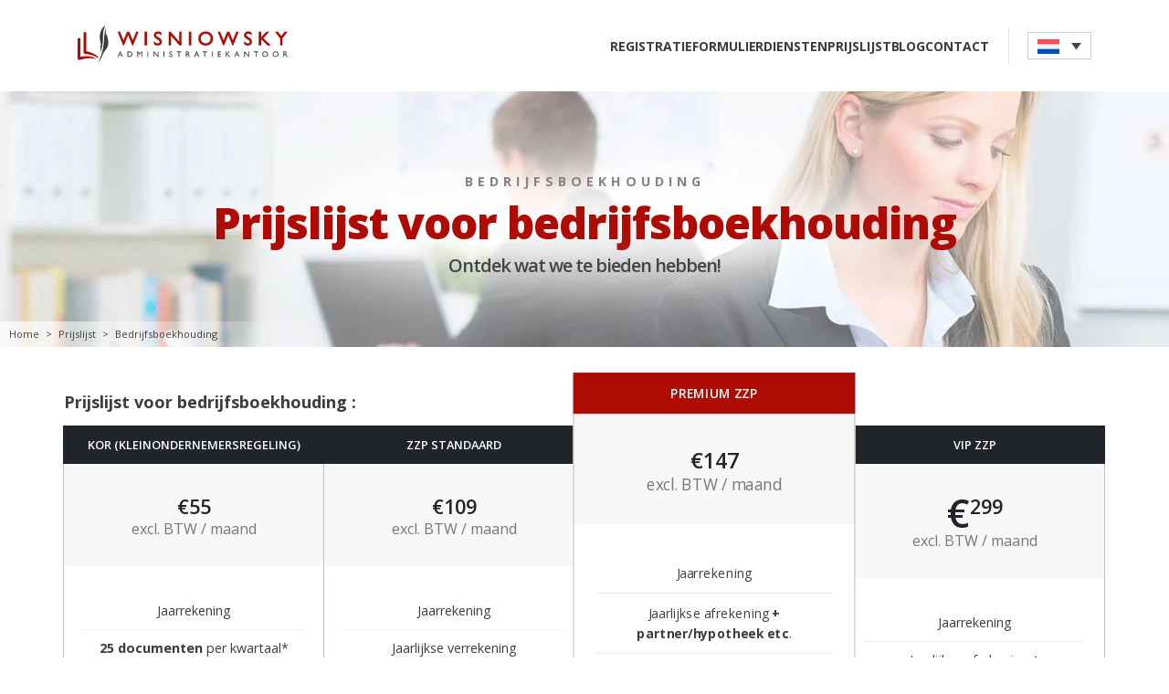

--- FILE ---
content_type: text/html; charset=UTF-8
request_url: https://wisniowsky.nl/nl/prijslijst/bedrijfsboekhouding/
body_size: 15165
content:
<!DOCTYPE html>
<html lang="nl-NL">

<head>
	<!-- Google tag (gtag.js) -->
	<script async src="https://www.googletagmanager.com/gtag/js?id=G-JQ5SSPP5JJ"></script>
	<script>
	  window.dataLayer = window.dataLayer || [];
	  function gtag(){dataLayer.push(arguments);}
	  gtag('js', new Date());

	  gtag('config', 'G-JQ5SSPP5JJ');
	</script>
	
	<meta charset="UTF-8">
	<meta name="viewport" content="width=device-width, initial-scale=1">
	<link rel="preconnect" href="https://fonts.googleapis.com">
	<link rel="preconnect" href="https://fonts.gstatic.com" crossorigin>
	
	<link rel="icon" type="image/png" sizes="32x32" href="https://wisniowsky.nl/wp-content/themes/wisniowsky/assets/img/favicon/favicon-32x32.png">
	<link rel="icon" type="image/png" sizes="16x16" href="https://wisniowsky.nl/wp-content/themes/wisniowsky/assets/img/favicon/favicon-16x16.png">
	<link rel="manifest" href="https://wisniowsky.nl/wp-content/themes/wisniowsky/site.webmanifest">
	<link rel="mask-icon" href="https://wisniowsky.nl/wp-content/themes/wisniowsky/assets/img/favicon/safari-pinned-tab.svg" color="#ae0b04">
	<link rel="shortcut icon" href="https://wisniowsky.nl/wp-content/themes/wisniowsky/assets/img/favicon/favicon.ico">
	<meta name="msapplication-TileColor" content="#ae0b04">
	<meta name="msapplication-config" content="https://wisniowsky.nl/wp-content/themes/wisniowsky/assets/img/favicon/browserconfig.xml">
	<meta name="theme-color" content="#444">
	
	<script>helpwiseSettings={'widget_id': '69413e2649a57', 'align': 'right'}</script><script src='https://cdn.helpwise.io/assets/js/livechat.js'></script>
		
        <style id="pressidium-cc-styles">
            .pressidium-cc-theme {
                --cc-bg: #f9faff;
--cc-text: #112954;
--cc-btn-primary-bg: #ae0b04;
--cc-btn-primary-text: #f9faff;
--cc-btn-primary-hover-bg: #d30d05;
--cc-btn-primary-hover-text: #f9faff;
--cc-btn-secondary-bg: #dfe7f9;
--cc-btn-secondary-text: #112954;
--cc-btn-secondary-hover-bg: #c6d1ea;
--cc-btn-secondary-hover-text: #112954;
--cc-toggle-bg-off: #d59b99;
--cc-toggle-bg-on: #ae0b04;
--cc-toggle-bg-readonly: #cbd8f1;
--cc-toggle-knob-bg: #fff;
--cc-toggle-knob-icon-color: #ecf2fa;
--cc-cookie-category-block-bg: #ebeff9;
--cc-cookie-category-block-bg-hover: #dbe5f9;
--cc-section-border: #f1f3f5;
--cc-block-text: #112954;
--cc-cookie-table-border: #e1e7f3;
--cc-overlay-bg: rgba(230, 235, 255, .85);
--cc-webkit-scrollbar-bg: #ebeff9;
--cc-webkit-scrollbar-bg-hover: #3859d0;
--cc-btn-floating-bg: #3859d0;
--cc-btn-floating-icon: #f9faff;
--cc-btn-floating-hover-bg: #1d2e38;
--cc-btn-floating-hover-icon: #f9faff;
            }
        </style>

        <meta name='robots' content='index, follow, max-image-preview:large, max-snippet:-1, max-video-preview:-1' />

	<!-- This site is optimized with the Yoast SEO Premium plugin v26.6 (Yoast SEO v26.8) - https://yoast.com/product/yoast-seo-premium-wordpress/ -->
	<title>Prijslijst boekhouding voor bedrijven | wisniowsky.nl</title>
	<meta name="description" content="Bedrijfsboekhouding bij Wisniowsky Administratiekantoor" />
	<link rel="canonical" href="https://wisniowsky.nl/nl/prijslijst/bedrijfsboekhouding/" />
	<meta property="og:locale" content="nl_NL" />
	<meta property="og:type" content="article" />
	<meta property="og:title" content="Prijslijst boekhouding voor bedrijven | wisniowsky.nl" />
	<meta property="og:description" content="Bedrijfsboekhouding bij Wisniowsky Administratiekantoor" />
	<meta property="og:url" content="https://wisniowsky.nl/nl/prijslijst/bedrijfsboekhouding/" />
	<meta property="og:site_name" content="Wisniowsky Administratiekantoor" />
	<meta property="article:publisher" content="https://m.facebook.com/p/Wisniowsky-Administratiekantoor-100057598202710/" />
	<meta property="article:modified_time" content="2024-05-28T18:30:13+00:00" />
	<meta property="og:image" content="https://i0.wp.com/wisniowsky.nl/wp-content/uploads/2024/05/favicon512.png?fit=512%2C512&quality=80&ssl=1" />
	<meta property="og:image:width" content="512" />
	<meta property="og:image:height" content="512" />
	<meta property="og:image:type" content="image/png" />
	<meta name="twitter:card" content="summary_large_image" />
	<meta name="twitter:title" content="Prijslijst boekhouding voor bedrijven | wisniowsky.nl" />
	<meta name="twitter:description" content="Bedrijfsboekhouding bij Wisniowsky Administratiekantoor" />
	<script type="application/ld+json" class="yoast-schema-graph">{"@context":"https://schema.org","@graph":[{"@type":"WebPage","@id":"https://wisniowsky.nl/nl/prijslijst/bedrijfsboekhouding/","url":"https://wisniowsky.nl/nl/prijslijst/bedrijfsboekhouding/","name":"Prijslijst boekhouding voor bedrijven | wisniowsky.nl","isPartOf":{"@id":"https://wisniowsky.nl/nl/#website"},"datePublished":"2024-01-06T21:01:20+00:00","dateModified":"2024-05-28T18:30:13+00:00","description":"Bedrijfsboekhouding bij Wisniowsky Administratiekantoor","breadcrumb":{"@id":"https://wisniowsky.nl/nl/prijslijst/bedrijfsboekhouding/#breadcrumb"},"inLanguage":"nl-NL","potentialAction":[{"@type":"ReadAction","target":["https://wisniowsky.nl/nl/prijslijst/bedrijfsboekhouding/"]}]},{"@type":"BreadcrumbList","@id":"https://wisniowsky.nl/nl/prijslijst/bedrijfsboekhouding/#breadcrumb","itemListElement":[{"@type":"ListItem","position":1,"name":"Strona główna","item":"https://wisniowsky.nl/nl/"},{"@type":"ListItem","position":2,"name":"Prijslijst","item":"https://wisniowsky.nl/nl/prijslijst/"},{"@type":"ListItem","position":3,"name":"Bedrijfsboekhouding"}]},{"@type":"WebSite","@id":"https://wisniowsky.nl/nl/#website","url":"https://wisniowsky.nl/nl/","name":"Wisniowsky Administratiekantoor","description":"Wszystkie Twoje sprawy w jednym miejscu.","publisher":{"@id":"https://wisniowsky.nl/nl/#organization"},"alternateName":"Księgowość Holandia","potentialAction":[{"@type":"SearchAction","target":{"@type":"EntryPoint","urlTemplate":"https://wisniowsky.nl/nl/?s={search_term_string}"},"query-input":{"@type":"PropertyValueSpecification","valueRequired":true,"valueName":"search_term_string"}}],"inLanguage":"nl-NL"},{"@type":"Organization","@id":"https://wisniowsky.nl/nl/#organization","name":"Wisniowsky Administratiekantoor","alternateName":"Księgowość Holandia","url":"https://wisniowsky.nl/nl/","logo":{"@type":"ImageObject","inLanguage":"nl-NL","@id":"https://wisniowsky.nl/nl/#/schema/logo/image/","url":"https://i0.wp.com/wisniowsky.nl/wp-content/uploads/2024/05/cropped-favicon512.png?fit=512%2C512&quality=80&ssl=1","contentUrl":"https://i0.wp.com/wisniowsky.nl/wp-content/uploads/2024/05/cropped-favicon512.png?fit=512%2C512&quality=80&ssl=1","width":512,"height":512,"caption":"Wisniowsky Administratiekantoor"},"image":{"@id":"https://wisniowsky.nl/nl/#/schema/logo/image/"},"sameAs":["https://m.facebook.com/p/Wisniowsky-Administratiekantoor-100057598202710/","https://www.instagram.com/waknl/"],"description":"Księgowość firm w Holandii","email":"info@wisniowsky.nl","telephone":"0851307210","legalName":"Wisniowsky Administratiekantoor","foundingDate":"2015-02-05","numberOfEmployees":{"@type":"QuantitativeValue","minValue":"1","maxValue":"10"}}]}</script>
	<!-- / Yoast SEO Premium plugin. -->


<link rel='dns-prefetch' href='//fonts.googleapis.com' />
<link rel='preconnect' href='//i0.wp.com' />
<link rel="alternate" title="oEmbed (JSON)" type="application/json+oembed" href="https://wisniowsky.nl/nl/wp-json/oembed/1.0/embed?url=https%3A%2F%2Fwisniowsky.nl%2Fnl%2Fprijslijst%2Fbedrijfsboekhouding%2F" />
<link rel="alternate" title="oEmbed (XML)" type="text/xml+oembed" href="https://wisniowsky.nl/nl/wp-json/oembed/1.0/embed?url=https%3A%2F%2Fwisniowsky.nl%2Fnl%2Fprijslijst%2Fbedrijfsboekhouding%2F&#038;format=xml" />
<style id='wp-img-auto-sizes-contain-inline-css' type='text/css'>
img:is([sizes=auto i],[sizes^="auto," i]){contain-intrinsic-size:3000px 1500px}
/*# sourceURL=wp-img-auto-sizes-contain-inline-css */
</style>
<link rel='stylesheet' id='critical-css' href='https://wisniowsky.nl/wp-content/themes/wisniowsky/assets/css/critical.css?ver=1733082295' type='text/css' media='all'  fetchpriority="high" />
<link rel='stylesheet' id='font-css' href='https://fonts.googleapis.com/css2?family=Open+Sans:ital,wght@0,400;0,600;0,700;0,800;1,400&#038;display=swap' type='text/css' media='all' />
<link rel='stylesheet' id='main-css' href='https://wisniowsky.nl/wp-content/themes/wisniowsky/assets/css/main.css?ver=1763498664' type='text/css' media='all' />
<style id='wp-emoji-styles-inline-css' type='text/css'>

	img.wp-smiley, img.emoji {
		display: inline !important;
		border: none !important;
		box-shadow: none !important;
		height: 1em !important;
		width: 1em !important;
		margin: 0 0.07em !important;
		vertical-align: -0.1em !important;
		background: none !important;
		padding: 0 !important;
	}
/*# sourceURL=wp-emoji-styles-inline-css */
</style>
<link rel='stylesheet' id='wp-block-library-css' href='https://wisniowsky.nl/wp-includes/css/dist/block-library/style.min.css' type='text/css' media='all' />
<style id='global-styles-inline-css' type='text/css'>
:root{--wp--preset--aspect-ratio--square: 1;--wp--preset--aspect-ratio--4-3: 4/3;--wp--preset--aspect-ratio--3-4: 3/4;--wp--preset--aspect-ratio--3-2: 3/2;--wp--preset--aspect-ratio--2-3: 2/3;--wp--preset--aspect-ratio--16-9: 16/9;--wp--preset--aspect-ratio--9-16: 9/16;--wp--preset--color--black: #000000;--wp--preset--color--cyan-bluish-gray: #abb8c3;--wp--preset--color--white: #ffffff;--wp--preset--color--pale-pink: #f78da7;--wp--preset--color--vivid-red: #cf2e2e;--wp--preset--color--luminous-vivid-orange: #ff6900;--wp--preset--color--luminous-vivid-amber: #fcb900;--wp--preset--color--light-green-cyan: #7bdcb5;--wp--preset--color--vivid-green-cyan: #00d084;--wp--preset--color--pale-cyan-blue: #8ed1fc;--wp--preset--color--vivid-cyan-blue: #0693e3;--wp--preset--color--vivid-purple: #9b51e0;--wp--preset--gradient--vivid-cyan-blue-to-vivid-purple: linear-gradient(135deg,rgb(6,147,227) 0%,rgb(155,81,224) 100%);--wp--preset--gradient--light-green-cyan-to-vivid-green-cyan: linear-gradient(135deg,rgb(122,220,180) 0%,rgb(0,208,130) 100%);--wp--preset--gradient--luminous-vivid-amber-to-luminous-vivid-orange: linear-gradient(135deg,rgb(252,185,0) 0%,rgb(255,105,0) 100%);--wp--preset--gradient--luminous-vivid-orange-to-vivid-red: linear-gradient(135deg,rgb(255,105,0) 0%,rgb(207,46,46) 100%);--wp--preset--gradient--very-light-gray-to-cyan-bluish-gray: linear-gradient(135deg,rgb(238,238,238) 0%,rgb(169,184,195) 100%);--wp--preset--gradient--cool-to-warm-spectrum: linear-gradient(135deg,rgb(74,234,220) 0%,rgb(151,120,209) 20%,rgb(207,42,186) 40%,rgb(238,44,130) 60%,rgb(251,105,98) 80%,rgb(254,248,76) 100%);--wp--preset--gradient--blush-light-purple: linear-gradient(135deg,rgb(255,206,236) 0%,rgb(152,150,240) 100%);--wp--preset--gradient--blush-bordeaux: linear-gradient(135deg,rgb(254,205,165) 0%,rgb(254,45,45) 50%,rgb(107,0,62) 100%);--wp--preset--gradient--luminous-dusk: linear-gradient(135deg,rgb(255,203,112) 0%,rgb(199,81,192) 50%,rgb(65,88,208) 100%);--wp--preset--gradient--pale-ocean: linear-gradient(135deg,rgb(255,245,203) 0%,rgb(182,227,212) 50%,rgb(51,167,181) 100%);--wp--preset--gradient--electric-grass: linear-gradient(135deg,rgb(202,248,128) 0%,rgb(113,206,126) 100%);--wp--preset--gradient--midnight: linear-gradient(135deg,rgb(2,3,129) 0%,rgb(40,116,252) 100%);--wp--preset--font-size--small: 13px;--wp--preset--font-size--medium: 20px;--wp--preset--font-size--large: 36px;--wp--preset--font-size--x-large: 42px;--wp--preset--spacing--20: 0.44rem;--wp--preset--spacing--30: 0.67rem;--wp--preset--spacing--40: 1rem;--wp--preset--spacing--50: 1.5rem;--wp--preset--spacing--60: 2.25rem;--wp--preset--spacing--70: 3.38rem;--wp--preset--spacing--80: 5.06rem;--wp--preset--shadow--natural: 6px 6px 9px rgba(0, 0, 0, 0.2);--wp--preset--shadow--deep: 12px 12px 50px rgba(0, 0, 0, 0.4);--wp--preset--shadow--sharp: 6px 6px 0px rgba(0, 0, 0, 0.2);--wp--preset--shadow--outlined: 6px 6px 0px -3px rgb(255, 255, 255), 6px 6px rgb(0, 0, 0);--wp--preset--shadow--crisp: 6px 6px 0px rgb(0, 0, 0);}:where(.is-layout-flex){gap: 0.5em;}:where(.is-layout-grid){gap: 0.5em;}body .is-layout-flex{display: flex;}.is-layout-flex{flex-wrap: wrap;align-items: center;}.is-layout-flex > :is(*, div){margin: 0;}body .is-layout-grid{display: grid;}.is-layout-grid > :is(*, div){margin: 0;}:where(.wp-block-columns.is-layout-flex){gap: 2em;}:where(.wp-block-columns.is-layout-grid){gap: 2em;}:where(.wp-block-post-template.is-layout-flex){gap: 1.25em;}:where(.wp-block-post-template.is-layout-grid){gap: 1.25em;}.has-black-color{color: var(--wp--preset--color--black) !important;}.has-cyan-bluish-gray-color{color: var(--wp--preset--color--cyan-bluish-gray) !important;}.has-white-color{color: var(--wp--preset--color--white) !important;}.has-pale-pink-color{color: var(--wp--preset--color--pale-pink) !important;}.has-vivid-red-color{color: var(--wp--preset--color--vivid-red) !important;}.has-luminous-vivid-orange-color{color: var(--wp--preset--color--luminous-vivid-orange) !important;}.has-luminous-vivid-amber-color{color: var(--wp--preset--color--luminous-vivid-amber) !important;}.has-light-green-cyan-color{color: var(--wp--preset--color--light-green-cyan) !important;}.has-vivid-green-cyan-color{color: var(--wp--preset--color--vivid-green-cyan) !important;}.has-pale-cyan-blue-color{color: var(--wp--preset--color--pale-cyan-blue) !important;}.has-vivid-cyan-blue-color{color: var(--wp--preset--color--vivid-cyan-blue) !important;}.has-vivid-purple-color{color: var(--wp--preset--color--vivid-purple) !important;}.has-black-background-color{background-color: var(--wp--preset--color--black) !important;}.has-cyan-bluish-gray-background-color{background-color: var(--wp--preset--color--cyan-bluish-gray) !important;}.has-white-background-color{background-color: var(--wp--preset--color--white) !important;}.has-pale-pink-background-color{background-color: var(--wp--preset--color--pale-pink) !important;}.has-vivid-red-background-color{background-color: var(--wp--preset--color--vivid-red) !important;}.has-luminous-vivid-orange-background-color{background-color: var(--wp--preset--color--luminous-vivid-orange) !important;}.has-luminous-vivid-amber-background-color{background-color: var(--wp--preset--color--luminous-vivid-amber) !important;}.has-light-green-cyan-background-color{background-color: var(--wp--preset--color--light-green-cyan) !important;}.has-vivid-green-cyan-background-color{background-color: var(--wp--preset--color--vivid-green-cyan) !important;}.has-pale-cyan-blue-background-color{background-color: var(--wp--preset--color--pale-cyan-blue) !important;}.has-vivid-cyan-blue-background-color{background-color: var(--wp--preset--color--vivid-cyan-blue) !important;}.has-vivid-purple-background-color{background-color: var(--wp--preset--color--vivid-purple) !important;}.has-black-border-color{border-color: var(--wp--preset--color--black) !important;}.has-cyan-bluish-gray-border-color{border-color: var(--wp--preset--color--cyan-bluish-gray) !important;}.has-white-border-color{border-color: var(--wp--preset--color--white) !important;}.has-pale-pink-border-color{border-color: var(--wp--preset--color--pale-pink) !important;}.has-vivid-red-border-color{border-color: var(--wp--preset--color--vivid-red) !important;}.has-luminous-vivid-orange-border-color{border-color: var(--wp--preset--color--luminous-vivid-orange) !important;}.has-luminous-vivid-amber-border-color{border-color: var(--wp--preset--color--luminous-vivid-amber) !important;}.has-light-green-cyan-border-color{border-color: var(--wp--preset--color--light-green-cyan) !important;}.has-vivid-green-cyan-border-color{border-color: var(--wp--preset--color--vivid-green-cyan) !important;}.has-pale-cyan-blue-border-color{border-color: var(--wp--preset--color--pale-cyan-blue) !important;}.has-vivid-cyan-blue-border-color{border-color: var(--wp--preset--color--vivid-cyan-blue) !important;}.has-vivid-purple-border-color{border-color: var(--wp--preset--color--vivid-purple) !important;}.has-vivid-cyan-blue-to-vivid-purple-gradient-background{background: var(--wp--preset--gradient--vivid-cyan-blue-to-vivid-purple) !important;}.has-light-green-cyan-to-vivid-green-cyan-gradient-background{background: var(--wp--preset--gradient--light-green-cyan-to-vivid-green-cyan) !important;}.has-luminous-vivid-amber-to-luminous-vivid-orange-gradient-background{background: var(--wp--preset--gradient--luminous-vivid-amber-to-luminous-vivid-orange) !important;}.has-luminous-vivid-orange-to-vivid-red-gradient-background{background: var(--wp--preset--gradient--luminous-vivid-orange-to-vivid-red) !important;}.has-very-light-gray-to-cyan-bluish-gray-gradient-background{background: var(--wp--preset--gradient--very-light-gray-to-cyan-bluish-gray) !important;}.has-cool-to-warm-spectrum-gradient-background{background: var(--wp--preset--gradient--cool-to-warm-spectrum) !important;}.has-blush-light-purple-gradient-background{background: var(--wp--preset--gradient--blush-light-purple) !important;}.has-blush-bordeaux-gradient-background{background: var(--wp--preset--gradient--blush-bordeaux) !important;}.has-luminous-dusk-gradient-background{background: var(--wp--preset--gradient--luminous-dusk) !important;}.has-pale-ocean-gradient-background{background: var(--wp--preset--gradient--pale-ocean) !important;}.has-electric-grass-gradient-background{background: var(--wp--preset--gradient--electric-grass) !important;}.has-midnight-gradient-background{background: var(--wp--preset--gradient--midnight) !important;}.has-small-font-size{font-size: var(--wp--preset--font-size--small) !important;}.has-medium-font-size{font-size: var(--wp--preset--font-size--medium) !important;}.has-large-font-size{font-size: var(--wp--preset--font-size--large) !important;}.has-x-large-font-size{font-size: var(--wp--preset--font-size--x-large) !important;}
/*# sourceURL=global-styles-inline-css */
</style>

<style id='classic-theme-styles-inline-css' type='text/css'>
/*! This file is auto-generated */
.wp-block-button__link{color:#fff;background-color:#32373c;border-radius:9999px;box-shadow:none;text-decoration:none;padding:calc(.667em + 2px) calc(1.333em + 2px);font-size:1.125em}.wp-block-file__button{background:#32373c;color:#fff;text-decoration:none}
/*# sourceURL=/wp-includes/css/classic-themes.min.css */
</style>
<link rel='stylesheet' id='contact-form-7-css' href='https://wisniowsky.nl/wp-content/plugins/contact-form-7/includes/css/styles.css?ver=6.1.4' type='text/css' media='all' />
<link rel='stylesheet' id='wpa-css-css' href='https://wisniowsky.nl/wp-content/plugins/honeypot/includes/css/wpa.css?ver=2.3.04' type='text/css' media='all' />
<link rel='stylesheet' id='wpml-legacy-dropdown-click-0-css' href='https://wisniowsky.nl/wp-content/plugins/sitepress-multilingual-cms/templates/language-switchers/legacy-dropdown-click/style.min.css?ver=1' type='text/css' media='all' />
<link rel='stylesheet' id='cookie-consent-client-style-css' href='https://wisniowsky.nl/wp-content/plugins/pressidium-cookie-consent/public/bundle.client.css?ver=a42c7610e2f07a53bd90' type='text/css' media='all' />
<script type="text/javascript" id="wpml-cookie-js-extra">
/* <![CDATA[ */
var wpml_cookies = {"wp-wpml_current_language":{"value":"nl","expires":1,"path":"/"}};
var wpml_cookies = {"wp-wpml_current_language":{"value":"nl","expires":1,"path":"/"}};
//# sourceURL=wpml-cookie-js-extra
/* ]]> */
</script>
<script type="text/javascript" src="https://wisniowsky.nl/wp-content/plugins/sitepress-multilingual-cms/res/js/cookies/language-cookie.js?ver=486900" id="wpml-cookie-js" defer="defer" data-wp-strategy="defer"></script>
<script type="text/javascript" id="consent-mode-script-js-extra">
/* <![CDATA[ */
var pressidiumCCGCM = {"gcm":{"enabled":false,"implementation":"gtag","ads_data_redaction":false,"url_passthrough":false,"regions":[]}};
//# sourceURL=consent-mode-script-js-extra
/* ]]> */
</script>
<script type="text/javascript" src="https://wisniowsky.nl/wp-content/plugins/pressidium-cookie-consent/public/consent-mode.js?ver=e12e26152e9ebe6a26ba" id="consent-mode-script-js"></script>
<script type="text/javascript" src="https://wisniowsky.nl/wp-includes/js/jquery/jquery.min.js?ver=3.7.1" id="jquery-core-js"></script>
<script type="text/javascript" src="https://wisniowsky.nl/wp-includes/js/jquery/jquery-migrate.min.js?ver=3.4.1" id="jquery-migrate-js"></script>
<script type="text/javascript" src="https://wisniowsky.nl/wp-content/plugins/sitepress-multilingual-cms/templates/language-switchers/legacy-dropdown-click/script.min.js?ver=1" id="wpml-legacy-dropdown-click-0-js"></script>
<link rel="https://api.w.org/" href="https://wisniowsky.nl/nl/wp-json/" /><link rel="alternate" title="JSON" type="application/json" href="https://wisniowsky.nl/nl/wp-json/wp/v2/pages/727" /><link rel="EditURI" type="application/rsd+xml" title="RSD" href="https://wisniowsky.nl/xmlrpc.php?rsd" />
<link rel='shortlink' href='https://wisniowsky.nl/nl/?p=727' />
<meta name="generator" content="WPML ver:4.8.6 stt:37,1,40;" />
<script>document.documentElement.className += " js";</script>
<link rel="icon" href="https://i0.wp.com/wisniowsky.nl/wp-content/uploads/2024/05/cropped-favicon512.png?fit=32%2C32&#038;quality=80&#038;ssl=1" sizes="32x32" />
<link rel="icon" href="https://i0.wp.com/wisniowsky.nl/wp-content/uploads/2024/05/cropped-favicon512.png?fit=192%2C192&#038;quality=80&#038;ssl=1" sizes="192x192" />
<link rel="apple-touch-icon" href="https://i0.wp.com/wisniowsky.nl/wp-content/uploads/2024/05/cropped-favicon512.png?fit=180%2C180&#038;quality=80&#038;ssl=1" />
<meta name="msapplication-TileImage" content="https://i0.wp.com/wisniowsky.nl/wp-content/uploads/2024/05/cropped-favicon512.png?fit=270%2C270&#038;quality=80&#038;ssl=1" />
</head>

<body class="wp-singular page-template page-template-pricelist-companies page-template-pricelist-companies-php page page-id-727 page-child parent-pageid-725 wp-theme-wisniowsky website pressidium-cc-theme">

	<div class="website__header">
		<header class="header align-items-center" id="main-header">
			<div class="container">
				<div class="row">
					<a class="header__logo" href="https://wisniowsky.nl/nl/">
												<img class="header__logo-img" src="https://wisniowsky.nl/wp-content/uploads/2024/01/logo_wisniowsky_nl.svg" alt="Wisniowsky Administratiekantoor">
					</a>


					<div class="header__mobile-wrapper">
						
<div class="wpml-ls-statics-shortcode_actions wpml-ls wpml-ls-legacy-dropdown-click js-wpml-ls-legacy-dropdown-click">
	<ul role="menu">

		<li class="wpml-ls-slot-shortcode_actions wpml-ls-item wpml-ls-item-nl wpml-ls-current-language wpml-ls-first-item wpml-ls-item-legacy-dropdown-click" role="none">

			<a href="#" class="js-wpml-ls-item-toggle wpml-ls-item-toggle" role="menuitem" title="Overschakelen naar Nederlands">
                                                    <img
            class="wpml-ls-flag"
            src="https://wisniowsky.nl/wp-content/plugins/sitepress-multilingual-cms/res/flags/nl.svg"
            alt="Nederlands"
            width=24
            height=18
    /></a>

			<ul class="js-wpml-ls-sub-menu wpml-ls-sub-menu" role="menu">
				
					<li class="wpml-ls-slot-shortcode_actions wpml-ls-item wpml-ls-item-en" role="none">
						<a href="https://wisniowsky.nl/en/price-list/company-accounting/" class="wpml-ls-link" role="menuitem" aria-label="Overschakelen naar Engels" title="Overschakelen naar Engels">
                                                                <img
            class="wpml-ls-flag"
            src="https://wisniowsky.nl/wp-content/plugins/sitepress-multilingual-cms/res/flags/en.svg"
            alt="Engels"
            width=24
            height=18
    /></a>
					</li>

				
					<li class="wpml-ls-slot-shortcode_actions wpml-ls-item wpml-ls-item-pl wpml-ls-last-item" role="none">
						<a href="https://wisniowsky.nl/cennik/ksiegowosc-firm/" class="wpml-ls-link" role="menuitem" aria-label="Overschakelen naar Pools" title="Overschakelen naar Pools">
                                                                <img
            class="wpml-ls-flag"
            src="https://wisniowsky.nl/wp-content/plugins/sitepress-multilingual-cms/res/flags/pl.svg"
            alt="Pools"
            width=24
            height=18
    /></a>
					</li>

							</ul>

		</li>

	</ul>
</div>
						<div class="header__hamburger hamburger d-flex flex-column justify-content-between">

							<div class="hamburger__bar hamburger__bar--top"></div>
							<div class="hamburger__bar hamburger__bar--middle"></div>
							<div class="hamburger__bar hamburger__bar--bottom"></div>
						</div>
					</div>


					<nav class="header__menu header-menu"><ul id="menu-main-menu-dutch" class="header-menu__list d-flex flex-column align-items-stretch flex-md-row align-items-md-center"><li id="menu-item-831" class="menu-item menu-item-type-post_type menu-item-object-page menu-item-831"><a href="https://wisniowsky.nl/nl/registratieformulier/">Registratieformulier</a></li>
<li id="menu-item-832" class="menu-item menu-item-type-post_type menu-item-object-page menu-item-832"><a href="https://wisniowsky.nl/nl/diensten/">Diensten</a></li>
<li id="menu-item-833" class="menu-item menu-item-type-post_type menu-item-object-page current-page-ancestor menu-item-833"><a href="https://wisniowsky.nl/nl/prijslijst/">Prijslijst</a></li>
<li id="menu-item-834" class="menu-item menu-item-type-custom menu-item-object-custom menu-item-834"><a href="https://wisniowsky.nl/nl/blog/">Blog</a></li>
<li id="menu-item-835" class="menu-item menu-item-type-post_type menu-item-object-page menu-item-835"><a href="https://wisniowsky.nl/nl/contact/">Contact</a></li>
</ul></nav>
					<div class="header__desktop-custom-switcher">
						
<div class="wpml-ls-statics-shortcode_actions wpml-ls wpml-ls-legacy-dropdown-click js-wpml-ls-legacy-dropdown-click">
	<ul role="menu">

		<li class="wpml-ls-slot-shortcode_actions wpml-ls-item wpml-ls-item-nl wpml-ls-current-language wpml-ls-first-item wpml-ls-item-legacy-dropdown-click" role="none">

			<a href="#" class="js-wpml-ls-item-toggle wpml-ls-item-toggle" role="menuitem" title="Overschakelen naar Nederlands">
                                                    <img
            class="wpml-ls-flag"
            src="https://wisniowsky.nl/wp-content/plugins/sitepress-multilingual-cms/res/flags/nl.svg"
            alt="Nederlands"
            width=24
            height=18
    /></a>

			<ul class="js-wpml-ls-sub-menu wpml-ls-sub-menu" role="menu">
				
					<li class="wpml-ls-slot-shortcode_actions wpml-ls-item wpml-ls-item-en" role="none">
						<a href="https://wisniowsky.nl/en/price-list/company-accounting/" class="wpml-ls-link" role="menuitem" aria-label="Overschakelen naar Engels" title="Overschakelen naar Engels">
                                                                <img
            class="wpml-ls-flag"
            src="https://wisniowsky.nl/wp-content/plugins/sitepress-multilingual-cms/res/flags/en.svg"
            alt="Engels"
            width=24
            height=18
    /></a>
					</li>

				
					<li class="wpml-ls-slot-shortcode_actions wpml-ls-item wpml-ls-item-pl wpml-ls-last-item" role="none">
						<a href="https://wisniowsky.nl/cennik/ksiegowosc-firm/" class="wpml-ls-link" role="menuitem" aria-label="Overschakelen naar Pools" title="Overschakelen naar Pools">
                                                                <img
            class="wpml-ls-flag"
            src="https://wisniowsky.nl/wp-content/plugins/sitepress-multilingual-cms/res/flags/pl.svg"
            alt="Pools"
            width=24
            height=18
    /></a>
					</li>

							</ul>

		</li>

	</ul>
</div>
					</div>
				</div>
			</div>

		</header>
	</div>
<div class="website__content">
  <main class="price-list">
    
<section class="page-header page-header-727 hero-bread "  style="background-image: url('https://i0.wp.com/wisniowsky.nl/wp-content/uploads/2024/01/cennik.webp?fit=1920%2C280&#038;quality=80&#038;ssl=1'); height: 280px;" >
  <div class="hero-bread__content d-flex flex-column">
    <h1 class="flex-column order-2"><strong>          Prijslijst voor bedrijfsboekhouding              </strong>         <small>Ontdek wat we te bieden hebben!</small>
      
    </h1>
          <h2>
        BEDRIJFSBOEKHOUDING      </h2>
            <div class="hero-bread__crumbs">
      <span property="itemListElement" typeof="ListItem"><a property="item" typeof="WebPage" title="Go to Wisniowsky Administratiekantoor." href="https://wisniowsky.nl/nl/" class="home" ><span property="name">Home</span></a><meta property="position" content="1"></span> &gt; <span property="itemListElement" typeof="ListItem"><a property="item" typeof="WebPage" title="Ga naar Prijslijst." href="https://wisniowsky.nl/nl/prijslijst/" class="post post-page" ><span property="name">Prijslijst</span></a><meta property="position" content="2"></span> &gt; <span property="itemListElement" typeof="ListItem"><span property="name" class="post post-page current-item">Bedrijfsboekhouding</span><meta property="url" content="https://wisniowsky.nl/nl/prijslijst/bedrijfsboekhouding/"><meta property="position" content="3"></span>    </div>
  </div>

</section>  </main>

  <section class="pricelist-heyzzp">
    <div class="container container-xl content">
      <div class="row">
        <h4 class="mt-0 mb-3">          Prijslijst voor bedrijfsboekhouding        :</h4>
        <div class="pricing-table pricing-table-no-gap mb-4 pricing-table__first">
          <div class="row">
            
                                                                                <div class="col-sm-6 col-md-3">
                      <div class="plan ">
                                                  <div class="plan-header ">
                            <h3 class="m-0">KOR (KLEINONDERNEMERSREGELING)</h3>
                          </div>
                        
                                                  <div class="plan-price"><span class="price"><span class="price-unit">€55 </span></span> <label class="price-label">excl. BTW / maand</label></div>
                                                <div class="plan-features">
                          <ul>
                                                                                                                            <li><p>Jaarrekening</p>
                                                                    </li>
                                                                                                                                <li><p><strong>25 documenten</strong> per kwartaal*</p>
                                                                    </li>
                                                                                                                                <li><p>Je verstuurt geen afschriften (bankkoppeling)</p>
                                                                    </li>
                                                                                                                                <li><p>Automatische incasso</p>
                                                                    </li>
                                                                                                                                <li><p>Neem contact op met</p>
                                    <span class="pricelist-heyzzp__icons-set">
  <img class="pricelist-heyzzp__icon" src="https://wisniowsky.nl/wp-content/themes/wisniowsky/assets/img/facebook.svg" alt="Facebook logo">
  <img class="pricelist-heyzzp__icon pricelist-heyzzp__icon--whatsup" src="https://wisniowsky.nl/wp-content/themes/wisniowsky/assets/img/whatsapp.svg" alt="Whatsapp logo">
  <img class="pricelist-heyzzp__icon" src="https://wisniowsky.nl/wp-content/themes/wisniowsky/assets/img/phone-solid.svg" alt="Phone Icon" title="Telefon">
  <img class="pricelist-heyzzp__icon pricelist-heyzzp__icon--at" src="https://wisniowsky.nl/wp-content/themes/wisniowsky/assets/img/at.svg" alt="At Icon" title="At">
</span>                                                                                                      </li>
                                                                                                                                <li><p>Alles op één plek</p>
                                                                      <span class="pricelist-heyzzp__icons-set">
  <img  src="https://wisniowsky.nl/wp-content/themes/wisniowsky/assets/img/home.svg" alt="Dom">
  <img  src="https://wisniowsky.nl/wp-content/themes/wisniowsky/assets/img/car.svg" alt="Samochód">
  <img  src="https://wisniowsky.nl/wp-content/themes/wisniowsky/assets/img/medical.svg" alt="Zdrowie" title="Zdrowie">
  <img  src="https://wisniowsky.nl/wp-content/themes/wisniowsky/assets/img/wallet.svg" alt="Portfel" title="At">
</span>                                                                    </li>
                                                                                                                                <li><p>Facturatie 10€ excl. BTW. BTW (tot 5 facturen per maand, daarboven: vraag offerte)</p>
                                                                    </li>
                                                                                                                    </ul>
                        </div>


                                                
                        
                        

                        
                        
                        <div class="plan-footer tab2"><a href="https://wisniowsky.nl/nl/contact/" class="btn btn-dark btn-modern btn-outline py-2 px-4" >
                                                          KIES                                                      </a></div>
                      </div>
                    </div>
                                  
                                                                    <div class="col-sm-6 col-md-3">
                      <div class="plan ">
                                                  <div class="plan-header ">
                            <h3 class="m-0">ZZP STANDAARD</h3>
                          </div>
                        
                                                  <div class="plan-price"><span class="price"><span class="price-unit">€109 </span></span> <label class="price-label">excl. BTW / maand</label></div>
                                                <div class="plan-features">
                          <ul>
                                                                                                                            <li><p>Jaarrekening</p>
                                                                    </li>
                                                                                                                                <li><p>Jaarlijkse verrekening</p>
                                                                    </li>
                                                                                                                                <li><p><strong>32 documenten</strong> per kwartaal</p>
                                                                    </li>
                                                                                                                                <li><p>Je verstuurt geen afschriften (bankkoppeling)</p>
                                                                    </li>
                                                                                                                                <li><p>Automatische incasso</p>
                                                                    </li>
                                                                                                                                <li><p>Neem contact op met</p>
                                    <span class="pricelist-heyzzp__icons-set">
  <img class="pricelist-heyzzp__icon" src="https://wisniowsky.nl/wp-content/themes/wisniowsky/assets/img/facebook.svg" alt="Facebook logo">
  <img class="pricelist-heyzzp__icon pricelist-heyzzp__icon--whatsup" src="https://wisniowsky.nl/wp-content/themes/wisniowsky/assets/img/whatsapp.svg" alt="Whatsapp logo">
  <img class="pricelist-heyzzp__icon" src="https://wisniowsky.nl/wp-content/themes/wisniowsky/assets/img/phone-solid.svg" alt="Phone Icon" title="Telefon">
  <img class="pricelist-heyzzp__icon pricelist-heyzzp__icon--at" src="https://wisniowsky.nl/wp-content/themes/wisniowsky/assets/img/at.svg" alt="At Icon" title="At">
</span>                                                                                                      </li>
                                                                                                                                <li><p>Alles op één plek</p>
                                                                      <span class="pricelist-heyzzp__icons-set">
  <img  src="https://wisniowsky.nl/wp-content/themes/wisniowsky/assets/img/home.svg" alt="Dom">
  <img  src="https://wisniowsky.nl/wp-content/themes/wisniowsky/assets/img/car.svg" alt="Samochód">
  <img  src="https://wisniowsky.nl/wp-content/themes/wisniowsky/assets/img/medical.svg" alt="Zdrowie" title="Zdrowie">
  <img  src="https://wisniowsky.nl/wp-content/themes/wisniowsky/assets/img/wallet.svg" alt="Portfel" title="At">
</span>                                                                    </li>
                                                                                                                                <li><p><strong>Mogelijkheid om gemakkelijk BTW te betalen via iDeal (12€ excl. BTW/jaar)</strong></p>
                                                                    </li>
                                                                                                                    </ul>
                        </div>


                                                                                                            <div class="more blue">
                                
                                  <h4 class="mb-2">Applicatie met alle benodigde faciliteiten voor ZZP&#039;ers, in het Pools:</h4>
                                                                                                  <ul class="mb-0">
                                                                                                                  <li>Facturen uitschrijven en versturen</li>
                                                                                                                                                        <li>Verzamelen van kosten (tot 5 kosten per maand, uitbreidbaar)</li>
                                                                                                                                                        <li>Automatisch <strong>genereren van</strong> kilometers en uurtarieven</li>
                                                                                                                                                        <li>Directe toegang tot en hulp van een accountant</li>
                                                                                                                                                        <li>Veel extra's, belastingcalculators, enz.</li>
                                                                                                            </ul>
                                
                              </div>
                                                                              
                        
                        

                                                                                                            <div class="plan-features pt-1">
                                <ul>
                                                                                                                                                    <li >
                                                                                    Facturatie 10€ excl. BTW. BTW (tot 5 facturen per maand, daarboven: vraag offerte)                                        </li>
                                                                                                            
                                </ul>
                              </div>
                                                                              
                        <div class="plan-footer tab2"><a href="https://wisniowsky.nl/nl/contact/" class="btn btn-dark btn-modern btn-outline py-2 px-4" >
                                                          KIES                                                      </a></div>
                      </div>
                    </div>
                                  
                                                                    <div class="col-sm-6 col-md-3">
                      <div class="plan  plan-featured">
                                                  <div class="plan-header  bg-primary">
                            <h3 class="m-0">PREMIUM ZZP</h3>
                          </div>
                        
                                                  <div class="plan-price"><span class="price"><span class="price-unit">€147</span></span> <label class="price-label">excl. BTW / maand</label></div>
                                                <div class="plan-features">
                          <ul>
                                                                                                                            <li><p>Jaarrekening</p>
                                                                    </li>
                                                                                                                                <li><p>Jaarlijkse afrekening <strong>+ partner/hypotheek etc</strong>.</p>
                                                                    </li>
                                                                                                                                <li><p><strong>70 documenten</strong> per kwartaal</p>
                                                                    </li>
                                                                                                                                <li><p>Je verstuurt geen afschriften (bankkoppeling)</p>
                                                                    </li>
                                                                                                                                <li><p>Automatische incasso</p>
                                                                    </li>
                                                                                                                                <li><p>Neem contact op met</p>
                                    <span class="pricelist-heyzzp__icons-set">
  <img class="pricelist-heyzzp__icon" src="https://wisniowsky.nl/wp-content/themes/wisniowsky/assets/img/facebook.svg" alt="Facebook logo">
  <img class="pricelist-heyzzp__icon pricelist-heyzzp__icon--whatsup" src="https://wisniowsky.nl/wp-content/themes/wisniowsky/assets/img/whatsapp.svg" alt="Whatsapp logo">
  <img class="pricelist-heyzzp__icon" src="https://wisniowsky.nl/wp-content/themes/wisniowsky/assets/img/phone-solid.svg" alt="Phone Icon" title="Telefon">
  <img class="pricelist-heyzzp__icon pricelist-heyzzp__icon--at" src="https://wisniowsky.nl/wp-content/themes/wisniowsky/assets/img/at.svg" alt="At Icon" title="At">
</span>                                                                                                      </li>
                                                                                                                                <li><p>Alles op één plek</p>
                                                                      <span class="pricelist-heyzzp__icons-set">
  <img  src="https://wisniowsky.nl/wp-content/themes/wisniowsky/assets/img/home.svg" alt="Dom">
  <img  src="https://wisniowsky.nl/wp-content/themes/wisniowsky/assets/img/car.svg" alt="Samochód">
  <img  src="https://wisniowsky.nl/wp-content/themes/wisniowsky/assets/img/medical.svg" alt="Zdrowie" title="Zdrowie">
  <img  src="https://wisniowsky.nl/wp-content/themes/wisniowsky/assets/img/wallet.svg" alt="Portfel" title="At">
</span>                                                                    </li>
                                                                                                                                <li><p><strong>Mogelijkheid om gemakkelijk BTW te betalen via iDeal (12€ excl. BTW/jaar)</strong></p>
                                                                    </li>
                                                                                                                    </ul>
                        </div>


                                                                                                            <div class="more blue">
                                
                                  <h4 class="mb-2">Applicatie met alle benodigde faciliteiten voor ZZP&#039;ers, in het Pools:</h4>
                                                                                                  <ul class="mb-0">
                                                                                                                  <li>Facturen uitschrijven en versturen</li>
                                                                                                                                                        <li><strong>Inning van kosten (onbeperkt)</strong></li>
                                                                                                                                                        <li>Automatisch genereren van kilometers en uurtarieven</li>
                                                                                                                                                        <li>Directe toegang tot en hulp van een accountant</li>
                                                                                                                                                        <li>Veel extra's, belastingcalculators, enz.</li>
                                                                                                            </ul>
                                
                              </div>
                                                                              
                        
                        

                                                                                                            <div class="plan-features pt-1">
                                <ul>
                                                                                                                                                    <li  class="bold" >
                                                                                      <img class="pricelist-heyzzp__excla" src="https://wisniowsky.nl/wp-content/themes/wisniowsky/assets/img/circle-exclamination.svg" alt="Wykrzyknik">
                                                                                    Bedrijfsprestaties + belastingvoorspelling (driemaandelijks gerapporteerd)                                        </li>
                                                                                                                                                        <li  class="bold" >
                                                                                      <img class="pricelist-heyzzp__excla" src="https://wisniowsky.nl/wp-content/themes/wisniowsky/assets/img/circle-exclamination.svg" alt="Wykrzyknik">
                                                                                    Extra toepassing met 24-uurs uitzicht                                        </li>
                                                                                                                                                        <li  class="bold" >
                                                                                      <img class="pricelist-heyzzp__excla" src="https://wisniowsky.nl/wp-content/themes/wisniowsky/assets/img/circle-exclamination.svg" alt="Wykrzyknik">
                                                                                    Veranderingen bij KvK en verzekeraar tegen een prijs                                        </li>
                                                                                                                                                        <li >
                                                                                    Facturatie 10€ excl. BTW. BTW (tot 5 facturen per maand, daarboven: vraag offerte)                                        </li>
                                                                                                            
                                </ul>
                              </div>
                                                                              
                        <div class="plan-footer tab2"><a href="https://wisniowsky.nl/nl/contact/"  class="btn btn-primary btn-modern py-2 px-4" >
                                                          KIES                                                      </a></div>
                      </div>
                    </div>
                                  
                                                                    <div class="col-sm-6 col-md-3">
                      <div class="plan ">
                                                  <div class="plan-header ">
                            <h3 class="m-0">VIP ZZP</h3>
                          </div>
                        
                                                  <div class="plan-price"><span class="price">€<span class="price-unit">299</span></span> <label class="price-label">excl. BTW / maand</label></div>
                                                <div class="plan-features">
                          <ul>
                                                                                                                            <li><p>Jaarrekening</p>
                                                                    </li>
                                                                                                                                <li><p>Jaarlijkse afrekening <strong>+ partner/hypotheek etc</strong>.</p>
                                                                    </li>
                                                                                                                                <li><p><strong>70 documenten</strong> per kwartaal</p>
                                                                    </li>
                                                                                                                                <li><p>Je verstuurt geen afschriften (bankkoppeling)</p>
                                                                    </li>
                                                                                                                                <li><p>Automatische incasso</p>
                                                                    </li>
                                                                                                                                <li><p>Neem contact op met</p>
                                    <span class="pricelist-heyzzp__icons-set">
  <img class="pricelist-heyzzp__icon" src="https://wisniowsky.nl/wp-content/themes/wisniowsky/assets/img/facebook.svg" alt="Facebook logo">
  <img class="pricelist-heyzzp__icon pricelist-heyzzp__icon--whatsup" src="https://wisniowsky.nl/wp-content/themes/wisniowsky/assets/img/whatsapp.svg" alt="Whatsapp logo">
  <img class="pricelist-heyzzp__icon" src="https://wisniowsky.nl/wp-content/themes/wisniowsky/assets/img/phone-solid.svg" alt="Phone Icon" title="Telefon">
  <img class="pricelist-heyzzp__icon pricelist-heyzzp__icon--at" src="https://wisniowsky.nl/wp-content/themes/wisniowsky/assets/img/at.svg" alt="At Icon" title="At">
</span>                                                                                                      </li>
                                                                                                                                <li><p>Alles op één plek</p>
                                                                      <span class="pricelist-heyzzp__icons-set">
  <img  src="https://wisniowsky.nl/wp-content/themes/wisniowsky/assets/img/home.svg" alt="Dom">
  <img  src="https://wisniowsky.nl/wp-content/themes/wisniowsky/assets/img/car.svg" alt="Samochód">
  <img  src="https://wisniowsky.nl/wp-content/themes/wisniowsky/assets/img/medical.svg" alt="Zdrowie" title="Zdrowie">
  <img  src="https://wisniowsky.nl/wp-content/themes/wisniowsky/assets/img/wallet.svg" alt="Portfel" title="At">
</span>                                                                    </li>
                                                                                                                                <li><p><strong>Mogelijkheid om gemakkelijk BTW te betalen via iDeal (12€ excl. BTW/jaar)</strong></p>
                                                                    </li>
                                                                                                                    </ul>
                        </div>


                                                                                                            <div class="more blue">
                                
                                  <h4 class="mb-2">Applicatie met alle benodigde faciliteiten voor ZZP&#039;ers, in het Pools:</h4>
                                                                                                  <ul class="mb-0">
                                                                                                                  <li>Facturen uitschrijven en versturen</li>
                                                                                                                                                        <li><strong>Inning van kosten (onbeperkt)</strong></li>
                                                                                                                                                        <li>Automatisch genereren van kilometers en uurtarieven</li>
                                                                                                                                                        <li>Directe toegang tot en hulp van een accountant</li>
                                                                                                                                                        <li>Veel extra's, belastingcalculators, enz.</li>
                                                                                                            </ul>
                                
                              </div>
                                                                              
                        
                        

                                                                                                            <div class="plan-features pt-1">
                                <ul>
                                                                                                                                                    <li  class="bold" >
                                                                                      <img class="pricelist-heyzzp__excla" src="https://wisniowsky.nl/wp-content/themes/wisniowsky/assets/img/circle-exclamination.svg" alt="Wykrzyknik">
                                                                                    Bedrijfsprestaties + belastingvoorspelling (driemaandelijks gerapporteerd)                                        </li>
                                                                                                                                                        <li  class="bold" >
                                                                                      <img class="pricelist-heyzzp__excla" src="https://wisniowsky.nl/wp-content/themes/wisniowsky/assets/img/circle-exclamination.svg" alt="Wykrzyknik">
                                                                                    Extra toepassing met 24-uurs uitzicht                                        </li>
                                                                                                                                                        <li  class="bold" >
                                                                                      <img class="pricelist-heyzzp__excla" src="https://wisniowsky.nl/wp-content/themes/wisniowsky/assets/img/circle-exclamination.svg" alt="Wykrzyknik">
                                                                                    Veranderingen bij KvK en verzekeraar tegen een prijs                                        </li>
                                                                                                                                                        <li  class="bold" >
                                                                                      <img class="pricelist-heyzzp__excla" src="https://wisniowsky.nl/wp-content/themes/wisniowsky/assets/img/circle-exclamination.svg" alt="Wykrzyknik">
                                                                                     Liquiditeitsprognose elk kwartaal                                        </li>
                                                                                                                                                        <li  class="bold" >
                                                                                      <img class="pricelist-heyzzp__excla" src="https://wisniowsky.nl/wp-content/themes/wisniowsky/assets/img/circle-exclamination.svg" alt="Wykrzyknik">
                                                                                    Overleg na elke kwartaalafrekening                                        </li>
                                                                                                                                                        <li >
                                                                                    Facturatie 10€ excl. BTW. BTW (tot 5 facturen per maand, daarboven: vraag offerte)                                        </li>
                                                                                                            
                                </ul>
                              </div>
                                                                              
                        <div class="plan-footer tab2"><a href="https://wisniowsky.nl/nl/contact/" class="btn btn-dark btn-modern btn-outline py-2 px-4" >
                                                          KIES                                                      </a></div>
                      </div>
                    </div>
                                  
                          
          </div>
        </div>


        <div class="pricing-table pricing-table-no-gap mb-4 pricing-table__second">
          <div class="row">

                                                                                <div class="col-sm-6 col-md-3">
                      <div class="plan ">
                                                  <div class="plan-header ">
                            <h3 class="m-0">VOF</h3>
                          </div>
                        
                                                  <div class="plan-price"><span class="price"><span class="price-unit">€200 </span></span> <label class="price-label">excl. BTW / maand</label></div>
                                                <div class="plan-features">
                          <ul>
                                                                                                                            <li><p>Jaarrekening x2</p>
                                                                    </li>
                                                                                                                                <li><p>Jaarrekening x2</p>
                                                                    </li>
                                                                                                                                <li><p><strong>60 documenten</strong> per kwartaal</p>
                                                                    </li>
                                                                                                                                <li><p>Je verstuurt geen afschriften (bankkoppeling)</p>
                                                                    </li>
                                                                                                                                <li><p>Automatische incasso</p>
                                                                    </li>
                                                                                                                                <li><p>Neem contact op met</p>
                                    <span class="pricelist-heyzzp__icons-set">
  <img class="pricelist-heyzzp__icon" src="https://wisniowsky.nl/wp-content/themes/wisniowsky/assets/img/facebook.svg" alt="Facebook logo">
  <img class="pricelist-heyzzp__icon pricelist-heyzzp__icon--whatsup" src="https://wisniowsky.nl/wp-content/themes/wisniowsky/assets/img/whatsapp.svg" alt="Whatsapp logo">
  <img class="pricelist-heyzzp__icon" src="https://wisniowsky.nl/wp-content/themes/wisniowsky/assets/img/phone-solid.svg" alt="Phone Icon" title="Telefon">
  <img class="pricelist-heyzzp__icon pricelist-heyzzp__icon--at" src="https://wisniowsky.nl/wp-content/themes/wisniowsky/assets/img/at.svg" alt="At Icon" title="At">
</span>                                                                                                      </li>
                                                                                                                                <li><p>Alles op één plek</p>
                                                                      <span class="pricelist-heyzzp__icons-set">
  <img  src="https://wisniowsky.nl/wp-content/themes/wisniowsky/assets/img/home.svg" alt="Dom">
  <img  src="https://wisniowsky.nl/wp-content/themes/wisniowsky/assets/img/car.svg" alt="Samochód">
  <img  src="https://wisniowsky.nl/wp-content/themes/wisniowsky/assets/img/medical.svg" alt="Zdrowie" title="Zdrowie">
  <img  src="https://wisniowsky.nl/wp-content/themes/wisniowsky/assets/img/wallet.svg" alt="Portfel" title="At">
</span>                                                                    </li>
                                                                                                                                <li><p>Mogelijkheid om gemakkelijk BTW te betalen via iDeal (12€ excl. BTW/jaar)</p>
                                                                    </li>
                                                                                                                                <li><p>Facturatie 10€ excl. BTW. BTW (tot 5 facturen per maand, daarboven: vraag offerte)</p>
                                                                    </li>
                                                                                                                    </ul>
                        </div>


                                                
                        
                        

                        
                        
                        <div class="plan-footer tab2"><a href="https://wisniowsky.nl/nl/contact/" class="btn btn-dark btn-modern btn-outline py-2 px-4" >
                                                          KIES                                                      </a></div>
                      </div>
                    </div>
                                  
                                                                    <div class="col-sm-6 col-md-3">
                      <div class="plan ">
                                                  <div class="plan-header ">
                            <h3 class="m-0">PREMIUM VOF</h3>
                          </div>
                        
                                                  <div class="plan-price"><span class="price"><span class="price-unit">€229 </span></span> <label class="price-label">excl. BTW / maand</label></div>
                                                <div class="plan-features">
                          <ul>
                                                                                                                            <li><p>2x Jaarrekening</p>
                                                                    </li>
                                                                                                                                <li><p>2x Jaarlijkse Afrekening + partner/hypotheek etc.</p>
                                                                    </li>
                                                                                                                                <li><p><strong>90 documenten</strong> per kwartaal</p>
                                                                    </li>
                                                                                                                                <li><p>Je verstuurt geen afschriften (bankkoppeling)</p>
                                                                    </li>
                                                                                                                                <li><p>Automatische incasso</p>
                                                                    </li>
                                                                                                                                <li><p>Neem contact op met</p>
                                    <span class="pricelist-heyzzp__icons-set">
  <img class="pricelist-heyzzp__icon" src="https://wisniowsky.nl/wp-content/themes/wisniowsky/assets/img/facebook.svg" alt="Facebook logo">
  <img class="pricelist-heyzzp__icon pricelist-heyzzp__icon--whatsup" src="https://wisniowsky.nl/wp-content/themes/wisniowsky/assets/img/whatsapp.svg" alt="Whatsapp logo">
  <img class="pricelist-heyzzp__icon" src="https://wisniowsky.nl/wp-content/themes/wisniowsky/assets/img/phone-solid.svg" alt="Phone Icon" title="Telefon">
  <img class="pricelist-heyzzp__icon pricelist-heyzzp__icon--at" src="https://wisniowsky.nl/wp-content/themes/wisniowsky/assets/img/at.svg" alt="At Icon" title="At">
</span>                                                                                                      </li>
                                                                                                                                <li><p>Alles op één plek</p>
                                                                      <span class="pricelist-heyzzp__icons-set">
  <img  src="https://wisniowsky.nl/wp-content/themes/wisniowsky/assets/img/home.svg" alt="Dom">
  <img  src="https://wisniowsky.nl/wp-content/themes/wisniowsky/assets/img/car.svg" alt="Samochód">
  <img  src="https://wisniowsky.nl/wp-content/themes/wisniowsky/assets/img/medical.svg" alt="Zdrowie" title="Zdrowie">
  <img  src="https://wisniowsky.nl/wp-content/themes/wisniowsky/assets/img/wallet.svg" alt="Portfel" title="At">
</span>                                                                    </li>
                                                                                                                                <li><p>Mogelijkheid om gemakkelijk BTW te betalen via iDeal (12€ excl. BTW/jaar)</p>
                                                                    </li>
                                                                                                                    </ul>
                        </div>


                                                                                                            <div class="more blue">
                                
                                  <h4 class="mb-2">2x Applicatie met alle benodigde faciliteiten voor ZZP&#039;ers, in het Pools:</h4>
                                                                                                  <ul class="mb-0">
                                                                                                                  <li>Facturen uitschrijven en versturen</li>
                                                                                                                                                        <li>Verzamelen van kosten (tot 5 kosten per maand, uitbreidbaar)</li>
                                                                                                                                                        <li>Automatisch genereren van kilometers en uurtarieven</li>
                                                                                                                                                        <li>Directe toegang tot en hulp van een accountant</li>
                                                                                                                                                        <li>Veel extra's, belastingcalculators, enz.</li>
                                                                                                            </ul>
                                
                              </div>
                                                                              
                        
                        

                                                                                                            <div class="plan-features pt-1">
                                <ul>
                                                                                                                                                    <li  class="bold" >
                                                                                      <img class="pricelist-heyzzp__excla" src="https://wisniowsky.nl/wp-content/themes/wisniowsky/assets/img/circle-exclamination.svg" alt="Wykrzyknik">
                                                                                     Bedrijfsprestaties + belastingvoorspelling (elk kwartaal gerapporteerd)                                        </li>
                                                                                                                                                        <li  class="bold" >
                                                                                      <img class="pricelist-heyzzp__excla" src="https://wisniowsky.nl/wp-content/themes/wisniowsky/assets/img/circle-exclamination.svg" alt="Wykrzyknik">
                                                                                     Extra toepassing met 24-uurs uitzicht                                        </li>
                                                                                                                                                        <li  class="bold" >
                                                                                      <img class="pricelist-heyzzp__excla" src="https://wisniowsky.nl/wp-content/themes/wisniowsky/assets/img/circle-exclamination.svg" alt="Wykrzyknik">
                                                                                    Veranderingen bij KvK en verzekeraar tegen een prijs                                        </li>
                                                                                                                                                        <li >
                                                                                    Facturatie 10€ excl. BTW. BTW (tot 5 facturen per maand, daarboven: vraag offerte)                                        </li>
                                                                                                            
                                </ul>
                              </div>
                                                                              
                        <div class="plan-footer tab2"><a href="https://wisniowsky.nl/nl/contact/" class="btn btn-dark btn-modern btn-outline py-2 px-4" >
                                                          KIES                                                      </a></div>
                      </div>
                    </div>
                                  
                                                                    <div class="col-sm-6 col-md-3">
                      <div class="plan ">
                                                  <div class="plan-header ">
                            <h3 class="m-0">VIP VOF</h3>
                          </div>
                        
                                                  <div class="plan-price"><span class="price"><span class="price-unit">€399 </span></span> <label class="price-label">excl. BTW / maand</label></div>
                                                <div class="plan-features">
                          <ul>
                                                                                                                            <li><p>2x Jaarrekening</p>
                                                                    </li>
                                                                                                                                <li><p><strong>2x Jaarlijkse Afrekening + partner/hypotheek etc.</strong></p>
                                                                    </li>
                                                                                                                                <li><p><strong>90 documenten</strong> per kwartaal</p>
                                                                    </li>
                                                                                                                                <li><p>Je verstuurt geen afschriften (bankkoppeling)</p>
                                                                    </li>
                                                                                                                                <li><p>Automatische incasso</p>
                                                                    </li>
                                                                                                                                <li><p>Neem contact op met</p>
                                    <span class="pricelist-heyzzp__icons-set">
  <img class="pricelist-heyzzp__icon" src="https://wisniowsky.nl/wp-content/themes/wisniowsky/assets/img/facebook.svg" alt="Facebook logo">
  <img class="pricelist-heyzzp__icon pricelist-heyzzp__icon--whatsup" src="https://wisniowsky.nl/wp-content/themes/wisniowsky/assets/img/whatsapp.svg" alt="Whatsapp logo">
  <img class="pricelist-heyzzp__icon" src="https://wisniowsky.nl/wp-content/themes/wisniowsky/assets/img/phone-solid.svg" alt="Phone Icon" title="Telefon">
  <img class="pricelist-heyzzp__icon pricelist-heyzzp__icon--at" src="https://wisniowsky.nl/wp-content/themes/wisniowsky/assets/img/at.svg" alt="At Icon" title="At">
</span>                                                                                                      </li>
                                                                                                                                <li><p>Alles op één plek</p>
                                                                      <span class="pricelist-heyzzp__icons-set">
  <img  src="https://wisniowsky.nl/wp-content/themes/wisniowsky/assets/img/home.svg" alt="Dom">
  <img  src="https://wisniowsky.nl/wp-content/themes/wisniowsky/assets/img/car.svg" alt="Samochód">
  <img  src="https://wisniowsky.nl/wp-content/themes/wisniowsky/assets/img/medical.svg" alt="Zdrowie" title="Zdrowie">
  <img  src="https://wisniowsky.nl/wp-content/themes/wisniowsky/assets/img/wallet.svg" alt="Portfel" title="At">
</span>                                                                    </li>
                                                                                                                                <li><p>Mogelijkheid om gemakkelijk BTW te betalen via iDeal (12€ excl. BTW/jaar)</p>
                                                                    </li>
                                                                                                                    </ul>
                        </div>


                                                                                                            <div class="more blue">
                                
                                  <h4 class="mb-2">2x Applicatie met alle benodigde faciliteiten voor ZZP&#039;ers, in het Pools:</h4>
                                                                                                  <ul class="mb-0">
                                                                                                                  <li>Facturen uitschrijven en versturen</li>
                                                                                                                                                        <li>Verzamelen van kosten (tot 5 kosten per maand, uitbreidbaar)</li>
                                                                                                                                                        <li>Automatisch genereren van kilometers en uurtarieven</li>
                                                                                                                                                        <li>Directe toegang tot en hulp van een accountant</li>
                                                                                                                                                        <li>Veel extra's, belastingcalculators, enz.</li>
                                                                                                            </ul>
                                
                              </div>
                                                                              
                        
                        

                                                                                                            <div class="plan-features pt-1">
                                <ul>
                                                                                                                                                    <li  class="bold" >
                                                                                      <img class="pricelist-heyzzp__excla" src="https://wisniowsky.nl/wp-content/themes/wisniowsky/assets/img/circle-exclamination.svg" alt="Wykrzyknik">
                                                                                    Bedrijfsprestaties + belastingvoorspelling (driemaandelijks gerapporteerd)                                        </li>
                                                                                                                                                        <li  class="bold" >
                                                                                      <img class="pricelist-heyzzp__excla" src="https://wisniowsky.nl/wp-content/themes/wisniowsky/assets/img/circle-exclamination.svg" alt="Wykrzyknik">
                                                                                    Extra toepassing met 24-uurs uitzicht                                        </li>
                                                                                                                                                        <li  class="bold" >
                                                                                      <img class="pricelist-heyzzp__excla" src="https://wisniowsky.nl/wp-content/themes/wisniowsky/assets/img/circle-exclamination.svg" alt="Wykrzyknik">
                                                                                    Veranderingen bij KvK en verzekeraar tegen een prijs                                        </li>
                                                                                                                                                        <li  class="bold" >
                                                                                      <img class="pricelist-heyzzp__excla" src="https://wisniowsky.nl/wp-content/themes/wisniowsky/assets/img/circle-exclamination.svg" alt="Wykrzyknik">
                                                                                    Liquiditeitsprognose elk kwartaal                                        </li>
                                                                                                                                                        <li  class="bold" >
                                                                                      <img class="pricelist-heyzzp__excla" src="https://wisniowsky.nl/wp-content/themes/wisniowsky/assets/img/circle-exclamination.svg" alt="Wykrzyknik">
                                                                                    Overleg na elke kwartaalafrekening                                        </li>
                                                                                                                                                        <li >
                                                                                    Facturatie 10€ excl. BTW. BTW (tot 5 facturen per maand, daarboven: vraag offerte)                                        </li>
                                                                                                            
                                </ul>
                              </div>
                                                                              
                        <div class="plan-footer tab2"><a href="https://wisniowsky.nl/nl/contact/" class="btn btn-dark btn-modern btn-outline py-2 px-4" >
                                                          KIES                                                      </a></div>
                      </div>
                    </div>
                                  
                          
          </div>
        </div>

        <div class="pricing-table pricing-table-no-gap mb-4 pricing-table__third">
          <div class="row">
          
                                                                                <div class="col-sm-6 col-md-3">
                      <div class="plan ">
                                                  <div class="plan-header ">
                            <h3 class="m-0">BV</h3>
                          </div>
                        
                                                <div class="plan-features">
                          <ul>
                                                                                                                            <li><p>Neem contact met ons op voor een offerte.</p>
                                                                    </li>
                                                                                                                    </ul>
                        </div>


                                                
                        
                        

                        
                        
                        <div class="plan-footer tab2"><a href="https://wisniowsky.nl/nl/contact/" class="btn btn-dark btn-modern btn-outline py-2 px-4" >
                                                          KIES                                                      </a></div>
                      </div>
                    </div>
                                  
                          
          </div>
        </div>


      </div>
    </div>

  </section>

</div>

<section id="section9" class="section">
  <div class="container inner-container">
    <div class="row justify-content-center block-row">
      <div class="col-md-12 block10 heyzzp">
        <div class="graph">
                      <img class="img-fluid" src="https://wisniowsky.nl/wp-content/uploads/2024/01/logo_heyzzp.svg" alt="heyzzp logo" />
                  </div>
        <div class="d-flex flex-column">
                      <h2 class="header">Applicatie voor ZZP&#039;ers in het Pools genaamd HeyZZP.</h2>
                  </div>
        <div class="lead">
                      <p class="fs18"><strong>
                Facturatie - Uurloon - Kilometervergoeding - En nog veel meer!              </strong></p>
          
          <div class="go-btn">
                          <a href="https://heyzzp.nl" class="btn btn-borders btn-outline btn-dark btn-lg" target="_blank" rel="noopener"><strong>
                                      Meer informatie                  </strong></a>
                      </div>
        </div>
      </div>
    </div>
  </div>
</section>
<div class="col-12 col-md-6 mx-auto">
      

            <section class="faq mt-5 mb-5">
            
                            <div class="faq__content">
                                                                                                                                                                                                                                                                </div>
                    </section>
    

</div>


<footer class="short" id="footer">
	<div class="container container-xl">
		<div class="row">
			<div class="col-xs-6 col-md-3 fblock1">
									<h4>CONTACT</h4>
								<div class="fcontent">

																		<p>
																	<strong>Bureau Hoogvliet Rotterdam</strong><br>
																		Hoefsmidstraat 41<br>
									3194 AA Hoogvliet Rotterdam<br>
															</p>
											
											
						<p>m. <a href="tel:+31851306439">(085) 130 64 39</a><br>e-mail: <a href="mailto:info@wisniowsky.nl">info@wisniowsky.nl</a></p>
					
				</div>
			</div>
			<div class="col-xs-6 col-md-3 fblock3">
									<h4>
						VOORWAARDEN					</h4>
								<ul class="links">
					<li id="menu-item-1090" class="menu-item menu-item-type-post_type menu-item-object-page menu-item-1090"><a href="https://wisniowsky.nl/nl/faq/">FAQ</a></li>
<li id="menu-item-168" class="menu-item menu-item-type-post_type menu-item-object-page menu-item-168"><a rel="nofollow" href="https://wisniowsky.nl/nl/warunki-ogolne/">Algemene Voorwaarden</a></li>
<li id="menu-item-166" class="menu-item menu-item-type-post_type menu-item-object-page menu-item-166"><a rel="nofollow" href="https://wisniowsky.nl/nl/algemene-disclaimer/">Algemene disclaimer</a></li>
<li id="menu-item-165" class="menu-item menu-item-type-post_type menu-item-object-page menu-item-165"><a rel="nofollow privacy-policy" href="https://wisniowsky.nl/nl/privacybeleid/">Privacybeleid</a></li>
				</ul>
			</div>
			<div class="col-xs-6 col-md-3 fblock2">
									<h4>Wisniowsky Administratiekantoor</h4>
								<div class="fcontent">
																		<p>									KvK: 76646173								 <br>
																	BTW: NL860722089B01								 <br>
																	IBAN: NL07 ABNA 0867 0168 92								<br>
																	BIC: ABNANL2A															</p>
											
				</div>
			</div>
		</div>
	</div>

	<section id="copyright">
		<div class="container container-xl">
			<div class="row">
				<div class="col-sm-6 order-2 order-sm-1 footer__logo-wrapper">
					<div class="flogo">
						<a class="footer__logo" href="https://wisniowsky.nl/nl/">
														<img class="footer__logo-img" src="https://wisniowsky.nl/wp-content/uploads/2024/01/logof_wisniowsky_nl.svg" alt="Nazwa firmy">
						</a>
					</div>
					<div class="copyright">
						<p>
							© 2026 								Wisniowsky Administratiekantoor							 <br>
							<!-- 								powered by														<a href="https://www.nsoft.pl" target="_blank">nsoft.pl</a> -->
						</p>
					</div>
				</div>
				<div class="col-sm-6 order-1 order-sm-2">
					<div class="smedia">
													<ul class="social-icons">
																																															<li class="fb">
											<a 
											aria-label="Zobacz co u nas słychać w social mediach" href="https://www.facebook.com/people/Wisniowsky-Administratiekantoor/100057598202710/" 
											target="_blank">
												<img class="social-icon" src="https://wisniowsky.nl/wp-content/uploads/2024/01/facebook.svg" width="25" height="auto" alt="http://Facebook" />
											</a>
										</li>
																								</ul>
						
					</div>
				</div>
			</div>
		</div>
	</section>
				<div class="footer-local-websites container container-xl" style="display: flex;flex-direction: row;flex-wrap: wrap;justify-content: space-between;color: white;">
																																					
										 <a class="each-link" href="https://wisniowsky.nl/nl/boekhouding-rotterdam/">Boekhouding Rotterdam</a>
																																														
										 <a class="each-link" href="https://wisniowsky.nl/nl/boekhouding-amsterdam/">Boekhouding Amsterdam</a>
																																														
										 <a class="each-link" href="https://wisniowsky.nl/nl/boekhouden-in-den-haag-diensten-voor-poolse-ondernemers/">Boekhouden in Den Haag &#8211; Diensten voor Poolse ondernemers</a>
																		
						</div>
			
</footer>

<script type="application/ld+json">{"@context":"http://schema.org","@type":"Product","aggregateRating":{"@type":"AggregateRating","bestRating":"5","ratingCount":"79","ratingValue":"4.9"},"image":"","name":"Wisniowsky Administratiekantoor","description":"Usługi księgowe, Holandia
"}</script>
<script type="speculationrules">
{"prefetch":[{"source":"document","where":{"and":[{"href_matches":"/nl/*"},{"not":{"href_matches":["/wp-*.php","/wp-admin/*","/wp-content/uploads/*","/wp-content/*","/wp-content/plugins/*","/wp-content/themes/wisniowsky/*","/nl/*\\?(.+)"]}},{"not":{"selector_matches":"a[rel~=\"nofollow\"]"}},{"not":{"selector_matches":".no-prefetch, .no-prefetch a"}}]},"eagerness":"conservative"}]}
</script>
<script type="text/javascript" async="async">
/* <![CDATA[ */
(()=>{"use strict";var t={164:(t,e,r)=>{function n(){return window.devicePixelRatio||1}function i(t){const e=new URL(t).searchParams.get("resize");return e?function(t){const[e,r]=t.split(",").map(Number);return isNaN(e)||isNaN(r)?null:{width:e,height:r}}(e):null}function s(t,e){if(e<=0)return!1;const r=e-t;if(r<0)return!1;if(r<50)return!0;const n=t/e;return n>.9&&n<=1}function o(t){if(!(t.getAttribute("width")&&t.getAttribute("height")&&t.srcset&&t.src&&t.src.includes(".wp.com")))return;const e=function(t){const e=n(),r=t.width/t.height,i=10*Math.ceil(t.width*e/10);return{width:i,height:Math.ceil(i/r)}}(t.getBoundingClientRect()),r=t.srcset.split(","),o=function(t,e){for(const r of t){const[t,n]=r.trim().split(" ");if(!n?.trim().endsWith("w"))continue;const o=i(t);if(o&&s(e,o.width))return{url:new URL(t),...o}}}([`${t.src} 0w`,...r],e.width);if(o)o.url.searchParams.set("_jb","closest"),r.push(`${o.url} ${window.innerWidth*n()}w`),t.srcset=r.join(","),t.sizes="auto";else{const i=function(t,e){const r=new URL(t);return r.searchParams.set("resize",`${e.width},${e.height}`),r}(t.src,e);i.searchParams.set("_jb","custom"),r.push(`${i} ${window.innerWidth*n()}w`),t.srcset=r.join(","),t.sizes="auto"}}r.d(e,{Er:()=>o})}},e={};function r(n){var i=e[n];if(void 0!==i)return i.exports;var s=e[n]={exports:{}};return t[n](s,s.exports,r),s.exports}r.d=(t,e)=>{for(var n in e)r.o(e,n)&&!r.o(t,n)&&Object.defineProperty(t,n,{enumerable:!0,get:e[n]})},r.o=(t,e)=>Object.prototype.hasOwnProperty.call(t,e);var n=r(164);document.querySelectorAll("img[loading=lazy]").forEach(n.Er)})();
/* ]]> */
</script>
<script type="text/javascript" id="ajax-js-extra">
/* <![CDATA[ */
var wpAjax = {"ajaxUrl":"https://wisniowsky.nl/wp-admin/admin-ajax.php"};
//# sourceURL=ajax-js-extra
/* ]]> */
</script>
<script type="text/javascript" src="https://wisniowsky.nl/wp-content/themes/wisniowsky/assets/js/my-ajax-handler.js" id="ajax-js"></script>
<script type="text/javascript" src="https://wisniowsky.nl/wp-content/themes/wisniowsky/assets/js/app.js?ver=1733073794" id="app-js"></script>
<script type="text/javascript" src="https://wisniowsky.nl/wp-content/themes/wisniowsky/assets/js/nice-select.min.js?ver=1709332056" id="nice-select-js"></script>
<script type="text/javascript" src="https://wisniowsky.nl/wp-content/themes/wisniowsky/assets/js/custom.js?ver=1706385952" id="custom-js"></script>
<script type="text/javascript" src="https://wisniowsky.nl/wp-includes/js/dist/hooks.min.js?ver=dd5603f07f9220ed27f1" id="wp-hooks-js"></script>
<script type="text/javascript" src="https://wisniowsky.nl/wp-includes/js/dist/i18n.min.js?ver=c26c3dc7bed366793375" id="wp-i18n-js"></script>
<script type="text/javascript" id="wp-i18n-js-after">
/* <![CDATA[ */
wp.i18n.setLocaleData( { 'text direction\u0004ltr': [ 'ltr' ] } );
//# sourceURL=wp-i18n-js-after
/* ]]> */
</script>
<script type="text/javascript" src="https://wisniowsky.nl/wp-content/plugins/contact-form-7/includes/swv/js/index.js?ver=6.1.4" id="swv-js"></script>
<script type="text/javascript" id="contact-form-7-js-translations">
/* <![CDATA[ */
( function( domain, translations ) {
	var localeData = translations.locale_data[ domain ] || translations.locale_data.messages;
	localeData[""].domain = domain;
	wp.i18n.setLocaleData( localeData, domain );
} )( "contact-form-7", {"translation-revision-date":"2025-11-30 09:13:36+0000","generator":"GlotPress\/4.0.3","domain":"messages","locale_data":{"messages":{"":{"domain":"messages","plural-forms":"nplurals=2; plural=n != 1;","lang":"nl"},"This contact form is placed in the wrong place.":["Dit contactformulier staat op de verkeerde plek."],"Error:":["Fout:"]}},"comment":{"reference":"includes\/js\/index.js"}} );
//# sourceURL=contact-form-7-js-translations
/* ]]> */
</script>
<script type="text/javascript" id="contact-form-7-js-before">
/* <![CDATA[ */
var wpcf7 = {
    "api": {
        "root": "https:\/\/wisniowsky.nl\/nl\/wp-json\/",
        "namespace": "contact-form-7\/v1"
    },
    "cached": 1
};
//# sourceURL=contact-form-7-js-before
/* ]]> */
</script>
<script type="text/javascript" src="https://wisniowsky.nl/wp-content/plugins/contact-form-7/includes/js/index.js?ver=6.1.4" id="contact-form-7-js"></script>
<script type="text/javascript" src="https://wisniowsky.nl/wp-content/plugins/honeypot/includes/js/wpa.js?ver=2.3.04" id="wpascript-js"></script>
<script type="text/javascript" id="wpascript-js-after">
/* <![CDATA[ */
wpa_field_info = {"wpa_field_name":"tkzlsr560","wpa_field_value":136267,"wpa_add_test":"no"}
//# sourceURL=wpascript-js-after
/* ]]> */
</script>
<script type="text/javascript" id="cookie-consent-client-script-js-extra">
/* <![CDATA[ */
var pressidiumCCClientDetails = {"settings":{"autorun":true,"force_consent":false,"autoclear_cookies":false,"page_scripts":false,"hide_from_bots":true,"delay":0,"cookie_expiration":182,"cookie_path":"/","cookie_domain":"wisniowsky.nl","auto_language":"document","cookie_name":"pressidium_cookie_consent","languages":{"en":{"consent_modal":{"title":"Cookie Consent","description":"Hi, we use cookies to ensure the website's proper operation, to analyze traffic and performance, and to provide social media features.  \u003Cbutton type=\"button\" data-cc=\"c-settings\" class=\"cc-link\"\u003ECookie Settings\u003C/button\u003E","primary_btn":{"text":"Accept all","role":"accept_all"},"secondary_btn":{"text":"Accept necessary","role":"accept_necessary"}},"settings_modal":{"title":"Cookie preferences","save_settings_btn":"Save settings","accept_all_btn":"Accept all","reject_all_btn":"Reject all","close_btn_label":"Close","cookie_table_headers":[{"name":"Name"},{"domain":"Domain"},{"expiration":"Expiration"},{"path":"Path"},{"description":"Description"}],"blocks":[{"title":"Cookie usage &#x1f4e2;","description":"We use cookies to ensure the website's proper operation, to analyze traffic and performance, and to provide social media features. Click on the different category headings to find out more and change our default settings. However, blocking some types of cookies may impact your experience of the site and the services we are able to offer."},{"title":"Strictly necessary cookies","description":"These cookies are necessary for the website to function and cannot be switched off in our systems. You can set your browser to block or alert you about these cookies, but some parts of the site may not then work.","toggle":{"value":"necessary","enabled":true,"readonly":true}},{"title":"Performance and Analytics cookies","description":"These cookies allow us to analyze visits and traffic sources so we can measure and improve the performance of our site. They help us to know which pages are the most and least popular and see how visitors move around the site.","toggle":{"value":"analytics","enabled":false,"readonly":false}},{"title":"Advertisement and Targeting cookies","description":"These cookies may be set through our site by our social media providers and/or our advertising partners. They may be used by those companies to build a profile of your interests and show you relevant adverts on other sites. They do not store directly personal information, but are based on uniquely identifying your browser and internet device.","toggle":{"value":"targeting","enabled":false,"readonly":false}},{"title":"Functionality and Preferences cookies","description":"These cookies allow us to provide enhanced functionality and personalization by storing user preferences.","toggle":{"value":"preferences","enabled":false,"readonly":false}},{"title":"More information","description":"For any queries in relation to our policy on cookies and your choices, please contact us."}]}},"pl-PL":{"consent_modal":{"title":"Niniejsza strona korzysta z plik\u00f3w cookie","description":"U\u017cywamy plik\u00f3w cookie, aby zapewni\u0107 prawid\u0142owe funkcjonowanie strony internetowej, analizowa\u0107 ruch i wydajno\u015b\u0107 oraz udost\u0119pnia\u0107 funkcje medi\u00f3w spo\u0142eczno\u015bciowych. \u003Cbutton type=\"button\" data-cc=\"c-settings\" class=\"cc-link\"\u003EUstaw preferencje\u003C/button\u003E","primary_btn":{"text":"Zezw\u00f3l na wszystkie","role":"accept_all"},"secondary_btn":{"text":"Tylko niezb\u0119dne","role":"accept_necessary"}},"settings_modal":{"title":"Preferencje ciasteczek","save_settings_btn":"Zapisz ustawienia","accept_all_btn":"Zaakceptuj wszystkie","reject_all_btn":"Odrzu\u0107 wszystkie","close_btn_label":"Zamknij","cookie_table_headers":[{"name":"Nazwa"},{"domain":"Ciasteczko"},{"expiration":"Wygasa"},{"path":"Pochodzenie"},{"description":"Opis"}],"blocks":[{"title":"U\u017cycie ciasteczek","description":"U\u017cywamy plik\u00f3w cookie, aby zapewni\u0107 prawid\u0142owe funkcjonowanie strony internetowej, analizowa\u0107 ruch i wydajno\u015b\u0107 oraz udost\u0119pnia\u0107 funkcje medi\u00f3w spo\u0142eczno\u015bciowych. Kliknij poszczeg\u00f3lne nag\u0142\u00f3wki kategorii, aby dowiedzie\u0107 si\u0119 wi\u0119cej i zmieni\u0107 nasze domy\u015blne ustawienia. Zablokowanie niekt\u00f3rych rodzaj\u00f3w plik\u00f3w cookie mo\u017ce jednak wp\u0142yn\u0105\u0107 na korzystanie ze strony oraz na us\u0142ugi, kt\u00f3re mo\u017cemy oferowa\u0107."},{"title":"Niezb\u0119dne pliki cookie","description":"Te pliki cookie s\u0105 konieczne do prawid\u0142owego dzia\u0142ania strony internetowej i nie mo\u017cna ich wy\u0142\u0105czy\u0107 w naszych systemach. Mo\u017cesz ustawi\u0107 swoj\u0105 przegl\u0105dark\u0119 tak, aby blokowa\u0142a lub ostrzega\u0142a o tych plikach cookie, jednak w takim przypadku niekt\u00f3re cz\u0119\u015bci strony mog\u0105 nie dzia\u0142a\u0107 poprawnie.","toggle":{"value":"necessary","enabled":true,"readonly":true}},{"title":"Pliki cookie wydajno\u015bciowe i analityczne","description":"Te pliki cookie umo\u017cliwiaj\u0105 nam analiz\u0119 wizyt oraz \u017ar\u00f3de\u0142 ruchu, dzi\u0119ki czemu mo\u017cemy mierzy\u0107 i poprawia\u0107 wydajno\u015b\u0107 naszej strony. Pomagaj\u0105 nam zrozumie\u0107, kt\u00f3re strony s\u0105 najbardziej i najmniej popularne oraz w jaki spos\u00f3b u\u017cytkownicy poruszaj\u0105 si\u0119 po stronie.","toggle":{"value":"analytics","enabled":false,"readonly":false}},{"title":"Pliki cookie reklamowe i targetuj\u0105ce","description":"Te pliki cookie mog\u0105 by\u0107 ustawiane za po\u015brednictwem naszej strony przez dostawc\u00f3w medi\u00f3w spo\u0142eczno\u015bciowych i/lub naszych partner\u00f3w reklamowych. Mog\u0105 by\u0107 wykorzystywane przez te firmy do budowania profilu Twoich zainteresowa\u0144 oraz wy\u015bwietlania dopasowanych reklam na innych stronach. Nie przechowuj\u0105 one bezpo\u015brednio danych osobowych, lecz opieraj\u0105 si\u0119 na unikalnej identyfikacji Twojej przegl\u0105darki oraz urz\u0105dzenia.","toggle":{"value":"targeting","enabled":false,"readonly":false}},{"title":"Pliki cookie funkcjonalne i preferencji","description":"Te pliki cookie umo\u017cliwiaj\u0105 zapewnienie rozszerzonej funkcjonalno\u015bci oraz personalizacji poprzez zapisywanie preferencji u\u017cytkownika.","toggle":{"value":"preferences","enabled":false,"readonly":false}},{"title":"Wi\u0119cej informacji","description":"W przypadku jakichkolwiek pyta\u0144 dotycz\u0105cych naszej polityki plik\u00f3w cookie oraz Twoich wybor\u00f3w, prosimy o kontakt z nami."}]}},"nl-NL":{"consent_modal":{"title":"Cookie-toestemming","description":"Hallo, wij gebruiken cookies om de goede werking van de website te garanderen, om verkeer en prestaties te analyseren en om functies voor sociale media aan te bieden. \u003Cbutton type=\"button\" data-cc=\"c-settings\" class=\"cc-link\"\u003ECookievoorkeuren instellen\u003C/button\u003E","primary_btn":{"text":"Alles accepteren","role":"accept_all"},"secondary_btn":{"text":"Alleen noodzakelijke accepteren","role":"accept_necessary"}},"settings_modal":{"title":"Cookievoorkeuren","save_settings_btn":"Instellingen opslaan","accept_all_btn":"Alles accepteren","reject_all_btn":"Alles weigeren","close_btn_label":"Dichtbij","cookie_table_headers":[{"name":"Cookienaam"},{"domain":"Cookiedomein"},{"expiration":"Vervaldatum van de cookie"},{"path":"Cookiepad"},{"description":"Cookiebeschrijving"}],"blocks":[{"title":"Gebruik van cookies","description":"Wij gebruiken cookies om de goede werking van de website te garanderen, om verkeer en prestaties te analyseren en om functies voor sociale media aan te bieden. Klik op de verschillende categorie\u00ebn voor meer informatie en om onze standaardinstellingen te wijzigen. Het blokkeren van bepaalde soorten cookies kan echter invloed hebben op uw ervaring met de website en de diensten die wij kunnen aanbieden."},{"title":"Strikt noodzakelijke cookies","description":"Deze cookies zijn noodzakelijk voor het functioneren van de website en kunnen in onze systemen niet worden uitgeschakeld. U kunt uw browser zo instellen dat deze cookies worden geblokkeerd of dat u er een melding van krijgt, maar sommige onderdelen van de website zullen dan mogelijk niet goed werken.","toggle":{"value":"necessary","enabled":true,"readonly":true}},{"title":"Prestatie- en analytische cookies","description":"Deze cookies stellen ons in staat bezoeken en verkeersbronnen te analyseren, zodat wij de prestaties van onze website kunnen meten en verbeteren. Ze helpen ons te begrijpen welke pagina\u2019s het meest en minst populair zijn en hoe bezoekers zich door de website bewegen.","toggle":{"value":"analytics","enabled":false,"readonly":false}},{"title":"Advertentie- en targetingcookies","description":"Deze cookies kunnen via onze website worden geplaatst door onze sociale-mediapartners en/of advertentiepartners. Ze kunnen door deze bedrijven worden gebruikt om een profiel van uw interesses op te bouwen en u relevante advertenties op andere websites te tonen. Ze slaan geen direct persoonlijke informatie op, maar zijn gebaseerd op het uniek identificeren van uw browser en internetapparaat.","toggle":{"value":"targeting","enabled":false,"readonly":false}},{"title":"Functionele en voorkeurscookies","description":"Deze cookies stellen ons in staat verbeterde functionaliteit en personalisatie te bieden door gebruikersvoorkeuren op te slaan.","toggle":{"value":"preferences","enabled":false,"readonly":false}},{"title":"Meer informatie","description":"Voor vragen over ons cookiebeleid en uw keuzes kunt u contact met ons opnemen."}]}}},"gui_options":{"consent_modal":{"layout":"box","position":"bottom left","transition":"slide","swap_buttons":false},"settings_modal":{"layout":"box","position":"left","transition":"slide"}},"revision":1,"version":"1.9.1"},"api":{"rest_url":"https://wisniowsky.nl/nl/wp-json/","route":"pressidium-cookie-consent/v1/settings","consent_route":"pressidium-cookie-consent/v1/consent","consents_route":"pressidium-cookie-consent/v1/consents"},"additional_options":{"record_consents":true,"hide_empty_categories":false,"floating_button":{"enabled":false,"size":"sm","position":"left","icon":"pressidium","transition":"fade-in-up"},"gcm":{"enabled":false,"implementation":"gtag","ads_data_redaction":false,"url_passthrough":false,"regions":[]}}};
//# sourceURL=cookie-consent-client-script-js-extra
/* ]]> */
</script>
<script type="text/javascript" src="https://wisniowsky.nl/wp-content/plugins/pressidium-cookie-consent/public/bundle.client.js?ver=a42c7610e2f07a53bd90" id="cookie-consent-client-script-js"></script>
<script id="wp-emoji-settings" type="application/json">
{"baseUrl":"https://s.w.org/images/core/emoji/17.0.2/72x72/","ext":".png","svgUrl":"https://s.w.org/images/core/emoji/17.0.2/svg/","svgExt":".svg","source":{"concatemoji":"https://wisniowsky.nl/wp-includes/js/wp-emoji-release.min.js"}}
</script>
<script type="module">
/* <![CDATA[ */
/*! This file is auto-generated */
const a=JSON.parse(document.getElementById("wp-emoji-settings").textContent),o=(window._wpemojiSettings=a,"wpEmojiSettingsSupports"),s=["flag","emoji"];function i(e){try{var t={supportTests:e,timestamp:(new Date).valueOf()};sessionStorage.setItem(o,JSON.stringify(t))}catch(e){}}function c(e,t,n){e.clearRect(0,0,e.canvas.width,e.canvas.height),e.fillText(t,0,0);t=new Uint32Array(e.getImageData(0,0,e.canvas.width,e.canvas.height).data);e.clearRect(0,0,e.canvas.width,e.canvas.height),e.fillText(n,0,0);const a=new Uint32Array(e.getImageData(0,0,e.canvas.width,e.canvas.height).data);return t.every((e,t)=>e===a[t])}function p(e,t){e.clearRect(0,0,e.canvas.width,e.canvas.height),e.fillText(t,0,0);var n=e.getImageData(16,16,1,1);for(let e=0;e<n.data.length;e++)if(0!==n.data[e])return!1;return!0}function u(e,t,n,a){switch(t){case"flag":return n(e,"\ud83c\udff3\ufe0f\u200d\u26a7\ufe0f","\ud83c\udff3\ufe0f\u200b\u26a7\ufe0f")?!1:!n(e,"\ud83c\udde8\ud83c\uddf6","\ud83c\udde8\u200b\ud83c\uddf6")&&!n(e,"\ud83c\udff4\udb40\udc67\udb40\udc62\udb40\udc65\udb40\udc6e\udb40\udc67\udb40\udc7f","\ud83c\udff4\u200b\udb40\udc67\u200b\udb40\udc62\u200b\udb40\udc65\u200b\udb40\udc6e\u200b\udb40\udc67\u200b\udb40\udc7f");case"emoji":return!a(e,"\ud83e\u1fac8")}return!1}function f(e,t,n,a){let r;const o=(r="undefined"!=typeof WorkerGlobalScope&&self instanceof WorkerGlobalScope?new OffscreenCanvas(300,150):document.createElement("canvas")).getContext("2d",{willReadFrequently:!0}),s=(o.textBaseline="top",o.font="600 32px Arial",{});return e.forEach(e=>{s[e]=t(o,e,n,a)}),s}function r(e){var t=document.createElement("script");t.src=e,t.defer=!0,document.head.appendChild(t)}a.supports={everything:!0,everythingExceptFlag:!0},new Promise(t=>{let n=function(){try{var e=JSON.parse(sessionStorage.getItem(o));if("object"==typeof e&&"number"==typeof e.timestamp&&(new Date).valueOf()<e.timestamp+604800&&"object"==typeof e.supportTests)return e.supportTests}catch(e){}return null}();if(!n){if("undefined"!=typeof Worker&&"undefined"!=typeof OffscreenCanvas&&"undefined"!=typeof URL&&URL.createObjectURL&&"undefined"!=typeof Blob)try{var e="postMessage("+f.toString()+"("+[JSON.stringify(s),u.toString(),c.toString(),p.toString()].join(",")+"));",a=new Blob([e],{type:"text/javascript"});const r=new Worker(URL.createObjectURL(a),{name:"wpTestEmojiSupports"});return void(r.onmessage=e=>{i(n=e.data),r.terminate(),t(n)})}catch(e){}i(n=f(s,u,c,p))}t(n)}).then(e=>{for(const n in e)a.supports[n]=e[n],a.supports.everything=a.supports.everything&&a.supports[n],"flag"!==n&&(a.supports.everythingExceptFlag=a.supports.everythingExceptFlag&&a.supports[n]);var t;a.supports.everythingExceptFlag=a.supports.everythingExceptFlag&&!a.supports.flag,a.supports.everything||((t=a.source||{}).concatemoji?r(t.concatemoji):t.wpemoji&&t.twemoji&&(r(t.twemoji),r(t.wpemoji)))});
//# sourceURL=https://wisniowsky.nl/wp-includes/js/wp-emoji-loader.min.js
/* ]]> */
</script>
</body>

</html>


--- FILE ---
content_type: text/css
request_url: https://wisniowsky.nl/wp-content/themes/wisniowsky/assets/css/critical.css?ver=1733082295
body_size: -28
content:
.hero__img {
  position: absolute;
  left: 0;
  top: 0;
  z-index: -1;
  display: flex;
  height: 100%;
  max-width: 100%;
  width: auto;
  overflow: hidden;
  width: 100%;
  object-fit: cover;
}

.hero__img img{
  width: auto;
  max-width: none;
  object-fit: cover;
  overflow: hidden;
}



--- FILE ---
content_type: text/css
request_url: https://wisniowsky.nl/wp-content/themes/wisniowsky/assets/css/main.css?ver=1763498664
body_size: 19365
content:
/** COLORS **/
/** RESPONSIVE BREAKPOINTS **/
/** BREAKPOINTS MEDIA **/
/**
 * EXAMPLE:
 * input: @include media('xs') {...}
 * output: @media (min-width: 576px) {...}
 */
/**
 * EXAMPLE:
 * input: @include media-down('xs') {...}
 * output: @media (max-width: 576px) {...}
 */
*,
*::before,
*::after {
  box-sizing: border-box;
}

*:focus-visible {
  outline: 3px solid #ae0b04;
}

html {
  font-family: "Open Sans", "Arial", sans-serif;
  font-size: 16px;
  line-height: 1.15;
  -webkit-text-size-adjust: 100%;
  -ms-text-size-adjust: 100%;
  -ms-overflow-style: scrollbar;
  -webkit-tap-highlight-color: #ae0b04;
}

body {
  margin: 0;
  text-align: left;
  background-color: #fff;
  color: #3d3d3d;
  font-family: "Open Sans", "Arial", sans-serif;
  font-weight: normal;
}

address {
  font-style: normal;
}

main {
  display: block;
}

blockquote,
figure,
h1,
h2,
h3,
h4,
h5,
h6,
p {
  margin: 0;
}

a {
  text-decoration: none;
  color: inherit;
  font-size: inherit;
}
a:hover {
  text-decoration: underline;
}

img {
  max-width: 100%;
  height: auto;
}

nav ol,
nav ul,
dl {
  margin: 0;
  padding: 0;
  list-style: none;
}

output {
  display: inline-block;
}

dfn {
  font-style: italic;
}

b,
strong {
  font-weight: 600;
}

small {
  font-size: 80%;
}

sub,
sup {
  position: relative;
  font-size: 75%;
  line-height: 0;
  vertical-align: baseline;
}

sub {
  bottom: -0.25em;
}

sup {
  top: -0.5em;
}

svg:not(:root) {
  overflow: hidden;
}

button,
html [type=button],
[type=reset],
[type=submit],
::-webkit-file-upload-button {
  -webkit-appearance: button;
}

input[type=date],
input[type=time],
input[type=datetime-local],
input[type=month] {
  -webkit-appearance: listbox;
}

[type=number]::-webkit-inner-spin-button,
[type=number]::-webkit-outer-spin-button {
  height: auto;
}

[type=search],
[type=search]::-webkit-search-cancel-button,
[type=search]::-webkit-search-decoration {
  -webkit-appearance: none;
}

[hidden] {
  display: none !important;
}

/* Containers */
.container,
.container-fluid,
.container-xxl,
.container-xl,
.container-lg,
.container-md,
.container-sm,
.container-xs {
  width: 100%;
  padding-right: 15px;
  padding-left: 15px;
  margin-left: auto;
  margin-right: auto;
}

@media (min-width: 576px) {
  .container,
  .container-xs {
    max-width: 540px;
  }
}
@media (min-width: 768px) {
  .container,
  .container-xs,
  .container-sm {
    max-width: 720px;
  }
}
@media (min-width: 992px) {
  .container,
  .container-lg,
  .container-xs,
  .container-sm,
  .container-md {
    max-width: 960px;
  }
}
@media (min-width: 1200px) {
  .container,
  .container-xs,
  .container-sm,
  .container-md,
  .container-lg {
    max-width: 1140px;
  }
}
@media (min-width: 1400px) {
  .container,
  .container-xs,
  .container-sm,
  .container-md,
  .container-lg,
  .container-xl {
    max-width: 1140px;
  }
}
@media (min-width: 1600px) {
  .container,
  .container-xs,
  .container-sm,
  .container-md,
  .container-lg,
  .container-xl,
  .container-xxl {
    max-width: 1140px;
  }
}
@media (min-width: 1701px) {
  .container,
  .container-xs,
  .container-sm,
  .container-md,
  .container-lg,
  .container-xl,
  .container-xxl {
    max-width: 1620px;
  }
}
/* Row */
.row {
  --bs-gutter-y: 0;
  display: flex;
  flex-wrap: wrap;
  margin-top: calc(-1 * var(--bs-gutter-y));
  margin-right: -15px;
  margin-left: -15px;
}
.row > * {
  flex-shrink: 0;
  width: 100%;
  max-width: 100%;
  padding-right: 15px;
  padding-left: 15px;
  margin-top: var(--bs-gutter-y);
}
@media (max-width: 576px) {
  .row > * {
    padding-right: 0;
    padding-left: 0;
  }
}

/* Columns */
.col-auto {
  flex: 0 0 auto;
  width: auto;
}

.col-1 {
  flex: 0 0 auto;
  width: 8.33333333%;
}

.col-2 {
  flex: 0 0 auto;
  width: 16.66666667%;
}

.col-3 {
  flex: 0 0 auto;
  width: 25%;
}

.col-4 {
  flex: 0 0 auto;
  width: 33.33333333%;
}

.col-5 {
  flex: 0 0 auto;
  width: 41.66666667%;
}

.col-6 {
  flex: 0 0 auto;
  width: 50%;
}

.col-7 {
  flex: 0 0 auto;
  width: 58.33333333%;
}

.col-8 {
  flex: 0 0 auto;
  width: 66.66666667%;
}

.col-9 {
  flex: 0 0 auto;
  width: 75%;
}

.col-10 {
  flex: 0 0 auto;
  width: 83.33333333%;
}

.col-11 {
  flex: 0 0 auto;
  width: 91.66666667%;
}

.col-12 {
  flex: 0 0 auto;
  width: 100%;
}

@media (min-width: 576px) {
  .col-xs-auto {
    flex: 0 0 auto;
    width: auto;
  }
  .col-xs-1 {
    flex: 0 0 auto;
    width: 8.33333333%;
  }
  .col-xs-2 {
    flex: 0 0 auto;
    width: 16.66666667%;
  }
  .col-xs-3 {
    flex: 0 0 auto;
    width: 25%;
  }
  .col-xs-4 {
    flex: 0 0 auto;
    width: 33.33333333%;
  }
  .col-xs-5 {
    flex: 0 0 auto;
    width: 41.66666667%;
  }
  .col-xs-6 {
    flex: 0 0 auto;
    width: 50%;
  }
  .col-xs-7 {
    flex: 0 0 auto;
    width: 58.33333333%;
  }
  .col-xs-8 {
    flex: 0 0 auto;
    width: 66.66666667%;
  }
  .col-xs-9 {
    flex: 0 0 auto;
    width: 75%;
  }
  .col-xs-10 {
    flex: 0 0 auto;
    width: 83.33333333%;
  }
  .col-xs-11 {
    flex: 0 0 auto;
    width: 91.66666667%;
  }
  .col-xs-12 {
    flex: 0 0 auto;
    width: 100%;
  }
}
@media (min-width: 768px) {
  .col-sm-auto {
    flex: 0 0 auto;
    width: auto;
  }
  .col-sm-1 {
    flex: 0 0 auto;
    width: 8.33333333%;
  }
  .col-sm-2 {
    flex: 0 0 auto;
    width: 16.66666667%;
  }
  .col-sm-3 {
    flex: 0 0 auto;
    width: 25%;
  }
  .col-sm-4 {
    flex: 0 0 auto;
    width: 33.33333333%;
  }
  .col-sm-5 {
    flex: 0 0 auto;
    width: 41.66666667%;
  }
  .col-sm-6 {
    flex: 0 0 auto;
    width: 50%;
  }
  .col-sm-7 {
    flex: 0 0 auto;
    width: 58.33333333%;
  }
  .col-sm-8 {
    flex: 0 0 auto;
    width: 66.66666667%;
  }
  .col-sm-9 {
    flex: 0 0 auto;
    width: 75%;
  }
  .col-sm-10 {
    flex: 0 0 auto;
    width: 83.33333333%;
  }
  .col-sm-11 {
    flex: 0 0 auto;
    width: 91.66666667%;
  }
  .col-sm-12 {
    flex: 0 0 auto;
    width: 100%;
  }
  .offset-sm-0 {
    margin-left: 0;
  }
}
@media (min-width: 992px) {
  .col-md-auto {
    flex: 0 0 auto;
    width: auto;
  }
  .col-md-1 {
    flex: 0 0 auto;
    width: 8.33333333%;
  }
  .col-md-2 {
    flex: 0 0 auto;
    width: 16.66666667%;
  }
  .col-md-3 {
    flex: 0 0 auto;
    width: 25%;
  }
  .col-md-4 {
    flex: 0 0 auto;
    width: 33.33333333%;
  }
  .col-md-5 {
    flex: 0 0 auto;
    width: 41.66666667%;
  }
  .col-md-6 {
    flex: 0 0 auto;
    width: 50%;
  }
  .col-md-7 {
    flex: 0 0 auto;
    width: 58.33333333%;
  }
  .col-md-8 {
    flex: 0 0 auto;
    width: 66.66666667%;
  }
  .col-md-9 {
    flex: 0 0 auto;
    width: 75%;
  }
  .col-md-10 {
    flex: 0 0 auto;
    width: 83.33333333%;
  }
  .col-md-11 {
    flex: 0 0 auto;
    width: 91.66666667%;
  }
  .col-md-12 {
    flex: 0 0 auto;
    width: 100%;
  }
}
@media (min-width: 1200px) {
  .col-lg-auto {
    flex: 0 0 auto;
    width: auto;
  }
  .col-lg-1 {
    flex: 0 0 auto;
    width: 8.33333333%;
  }
  .col-lg-2 {
    flex: 0 0 auto;
    width: 16.66666667%;
  }
  .col-lg-3 {
    flex: 0 0 auto;
    width: 25%;
  }
  .col-lg-4 {
    flex: 0 0 auto;
    width: 33.33333333%;
  }
  .col-lg-5 {
    flex: 0 0 auto;
    width: 41.66666667%;
  }
  .col-lg-6 {
    flex: 0 0 auto;
    width: 50%;
  }
  .col-lg-7 {
    flex: 0 0 auto;
    width: 58.33333333%;
  }
  .col-lg-8 {
    flex: 0 0 auto;
    width: 66.66666667%;
  }
  .col-lg-9 {
    flex: 0 0 auto;
    width: 75%;
  }
  .col-lg-10 {
    flex: 0 0 auto;
    width: 83.33333333%;
  }
  .col-lg-11 {
    flex: 0 0 auto;
    width: 91.66666667%;
  }
  .col-lg-12 {
    flex: 0 0 auto;
    width: 100%;
  }
}
@media (min-width: 1400px) {
  .col-xl-auto {
    flex: 0 0 auto;
    width: auto;
  }
  .col-xl-1 {
    flex: 0 0 auto;
    width: 8.33333333%;
  }
  .col-xl-2 {
    flex: 0 0 auto;
    width: 16.66666667%;
  }
  .col-xl-3 {
    flex: 0 0 auto;
    width: 25%;
  }
  .col-xl-4 {
    flex: 0 0 auto;
    width: 33.33333333%;
  }
  .col-xl-5 {
    flex: 0 0 auto;
    width: 41.66666667%;
  }
  .col-xl-6 {
    flex: 0 0 auto;
    width: 50%;
  }
  .col-xl-7 {
    flex: 0 0 auto;
    width: 58.33333333%;
  }
  .col-xl-8 {
    flex: 0 0 auto;
    width: 66.66666667%;
  }
  .col-xl-9 {
    flex: 0 0 auto;
    width: 75%;
  }
  .col-xl-10 {
    flex: 0 0 auto;
    width: 83.33333333%;
  }
  .col-xl-11 {
    flex: 0 0 auto;
    width: 91.66666667%;
  }
  .col-xl-12 {
    flex: 0 0 auto;
    width: 100%;
  }
}
@media (min-width: 1600px) {
  .col-xxl-auto {
    flex: 0 0 auto;
    width: auto;
  }
  .col-xxl-1 {
    flex: 0 0 auto;
    width: 8.33333333%;
  }
  .col-xxl-2 {
    flex: 0 0 auto;
    width: 16.66666667%;
  }
  .col-xxl-3 {
    flex: 0 0 auto;
    width: 25%;
  }
  .col-xxl-4 {
    flex: 0 0 auto;
    width: 33.33333333%;
  }
  .col-xxl-5 {
    flex: 0 0 auto;
    width: 41.66666667%;
  }
  .col-xxl-6 {
    flex: 0 0 auto;
    width: 50%;
  }
  .col-xxl-7 {
    flex: 0 0 auto;
    width: 58.33333333%;
  }
  .col-xxl-8 {
    flex: 0 0 auto;
    width: 66.66666667%;
  }
  .col-xxl-9 {
    flex: 0 0 auto;
    width: 75%;
  }
  .col-xxl-10 {
    flex: 0 0 auto;
    width: 83.33333333%;
  }
  .col-xxl-11 {
    flex: 0 0 auto;
    width: 91.66666667%;
  }
  .col-xxl-12 {
    flex: 0 0 auto;
    width: 100%;
  }
}
/* Offset */
.offset-0 {
  margin-left: 0;
}

.offset-1 {
  margin-left: 8.33333333%;
}

.offset-2 {
  margin-left: 16.66666667%;
}

.offset-3 {
  margin-left: 25%;
}

.offset-4 {
  margin-left: 33.33333333%;
}

.offset-5 {
  margin-left: 41.66666667%;
}

.offset-6 {
  margin-left: 50%;
}

.offset-7 {
  margin-left: 58.33333333%;
}

.offset-8 {
  margin-left: 66.66666667%;
}

.offset-9 {
  margin-left: 75%;
}

.offset-10 {
  margin-left: 83.33333333%;
}

.offset-11 {
  margin-left: 91.66666667%;
}

@media (min-width: 576px) {
  .offset-xs-0 {
    margin-left: 0;
  }
  .offset-xs-1 {
    margin-left: 8.33333333%;
  }
  .offset-xs-2 {
    margin-left: 16.66666667%;
  }
  .offset-xs-3 {
    margin-left: 25%;
  }
  .offset-xs-4 {
    margin-left: 33.33333333%;
  }
  .offset-xs-5 {
    margin-left: 41.66666667%;
  }
  .offset-xs-6 {
    margin-left: 50%;
  }
  .offset-xs-7 {
    margin-left: 58.33333333%;
  }
  .offset-xs-8 {
    margin-left: 66.66666667%;
  }
  .offset-xs-9 {
    margin-left: 75%;
  }
  .offset-xs-10 {
    margin-left: 83.33333333%;
  }
  .offset-xs-11 {
    margin-left: 91.66666667%;
  }
}
@media (min-width: 768px) {
  .offset-sm-0 {
    margin-left: 0;
  }
  .offset-sm-1 {
    margin-left: 8.33333333%;
  }
  .offset-sm-2 {
    margin-left: 16.66666667%;
  }
  .offset-sm-3 {
    margin-left: 25%;
  }
  .offset-sm-4 {
    margin-left: 33.33333333%;
  }
  .offset-sm-5 {
    margin-left: 41.66666667%;
  }
  .offset-sm-6 {
    margin-left: 50%;
  }
  .offset-sm-7 {
    margin-left: 58.33333333%;
  }
  .offset-sm-8 {
    margin-left: 66.66666667%;
  }
  .offset-sm-9 {
    margin-left: 75%;
  }
  .offset-sm-10 {
    margin-left: 83.33333333%;
  }
  .offset-sm-11 {
    margin-left: 91.66666667%;
  }
}
@media (min-width: 992px) {
  .offset-md-0 {
    margin-left: 0;
  }
  .offset-md-1 {
    margin-left: 8.33333333%;
  }
  .offset-md-2 {
    margin-left: 16.66666667%;
  }
  .offset-md-3 {
    margin-left: 25%;
  }
  .offset-md-4 {
    margin-left: 33.33333333%;
  }
  .offset-md-5 {
    margin-left: 41.66666667%;
  }
  .offset-md-6 {
    margin-left: 50%;
  }
  .offset-md-7 {
    margin-left: 58.33333333%;
  }
  .offset-md-8 {
    margin-left: 66.66666667%;
  }
  .offset-md-9 {
    margin-left: 75%;
  }
  .offset-md-10 {
    margin-left: 83.33333333%;
  }
  .offset-md-11 {
    margin-left: 91.66666667%;
  }
}
@media (min-width: 1200px) {
  .offset-lg-0 {
    margin-left: 0;
  }
  .offset-lg-1 {
    margin-left: 8.33333333%;
  }
  .offset-lg-2 {
    margin-left: 16.66666667%;
  }
  .offset-lg-3 {
    margin-left: 25%;
  }
  .offset-lg-4 {
    margin-left: 33.33333333%;
  }
  .offset-lg-5 {
    margin-left: 41.66666667%;
  }
  .offset-lg-6 {
    margin-left: 50%;
  }
  .offset-lg-7 {
    margin-left: 58.33333333%;
  }
  .offset-lg-8 {
    margin-left: 66.66666667%;
  }
  .offset-lg-9 {
    margin-left: 75%;
  }
  .offset-lg-10 {
    margin-left: 83.33333333%;
  }
  .offset-lg-11 {
    margin-left: 91.66666667%;
  }
}
@media (min-width: 1400px) {
  .offset-xl-0 {
    margin-left: 0;
  }
  .offset-xl-1 {
    margin-left: 8.33333333%;
  }
  .offset-xl-2 {
    margin-left: 16.66666667%;
  }
  .offset-xl-3 {
    margin-left: 25%;
  }
  .offset-xl-4 {
    margin-left: 33.33333333%;
  }
  .offset-xl-5 {
    margin-left: 41.66666667%;
  }
  .offset-xl-6 {
    margin-left: 50%;
  }
  .offset-xl-7 {
    margin-left: 58.33333333%;
  }
  .offset-xl-8 {
    margin-left: 66.66666667%;
  }
  .offset-xl-9 {
    margin-left: 75%;
  }
  .offset-xl-10 {
    margin-left: 83.33333333%;
  }
  .offset-xl-11 {
    margin-left: 91.66666667%;
  }
}
@media (min-width: 1600px) {
  .offset-xxl-0 {
    margin-left: 0;
  }
  .offset-xxl-1 {
    margin-left: 8.33333333%;
  }
  .offset-xxl-2 {
    margin-left: 16.66666667%;
  }
  .offset-xxl-3 {
    margin-left: 25%;
  }
  .offset-xxl-4 {
    margin-left: 33.33333333%;
  }
  .offset-xxl-5 {
    margin-left: 41.66666667%;
  }
  .offset-xxl-6 {
    margin-left: 50%;
  }
  .offset-xxl-7 {
    margin-left: 58.33333333%;
  }
  .offset-xxl-8 {
    margin-left: 66.66666667%;
  }
  .offset-xxl-9 {
    margin-left: 75%;
  }
  .offset-xxl-10 {
    margin-left: 83.33333333%;
  }
  .offset-xxl-11 {
    margin-left: 91.66666667%;
  }
}
/* Displays */
.d-inline {
  display: inline !important;
}

.d-inline-block {
  display: inline-block !important;
}

.d-block {
  display: block !important;
}

.d-grid {
  display: grid !important;
}

.d-inline-grid {
  display: inline-grid !important;
}

.d-table {
  display: table !important;
}

.d-table-row {
  display: table-row !important;
}

.d-table-cell {
  display: table-cell !important;
}

.d-flex {
  display: flex !important;
}

.d-inline-flex {
  display: inline-flex !important;
}

.d-none {
  display: none !important;
}

@media (min-width: 576px) {
  .d-xs-inline {
    display: inline !important;
  }
  .d-xs-inline-block {
    display: inline-block !important;
  }
  .d-xs-block {
    display: block !important;
  }
  .d-xs-grid {
    display: grid !important;
  }
  .d-xs-inline-grid {
    display: inline-grid !important;
  }
  .d-xs-table {
    display: table !important;
  }
  .d-xs-table-row {
    display: table-row !important;
  }
  .d-xs-table-cell {
    display: table-cell !important;
  }
  .d-xs-flex {
    display: flex !important;
  }
  .d-xs-inline-flex {
    display: inline-flex !important;
  }
  .d-xs-none {
    display: none !important;
  }
}
@media (min-width: 768px) {
  .d-sm-inline {
    display: inline !important;
  }
  .d-sm-inline-block {
    display: inline-block !important;
  }
  .d-sm-block {
    display: block !important;
  }
  .d-sm-grid {
    display: grid !important;
  }
  .d-sm-inline-grid {
    display: inline-grid !important;
  }
  .d-sm-table {
    display: table !important;
  }
  .d-sm-table-row {
    display: table-row !important;
  }
  .d-sm-table-cell {
    display: table-cell !important;
  }
  .d-sm-flex {
    display: flex !important;
  }
  .d-sm-inline-flex {
    display: inline-flex !important;
  }
  .d-sm-none {
    display: none !important;
  }
}
@media (min-width: 992px) {
  .d-md-inline {
    display: inline !important;
  }
  .d-md-inline-block {
    display: inline-block !important;
  }
  .d-md-block {
    display: block !important;
  }
  .d-md-grid {
    display: grid !important;
  }
  .d-md-inline-grid {
    display: inline-grid !important;
  }
  .d-md-table {
    display: table !important;
  }
  .d-md-table-row {
    display: table-row !important;
  }
  .d-md-table-cell {
    display: table-cell !important;
  }
  .d-md-flex {
    display: flex !important;
  }
  .d-md-inline-flex {
    display: inline-flex !important;
  }
  .d-md-none {
    display: none !important;
  }
}
@media (min-width: 1200px) {
  .d-lg-inline {
    display: inline !important;
  }
  .d-lg-inline-block {
    display: inline-block !important;
  }
  .d-lg-block {
    display: block !important;
  }
  .d-lg-grid {
    display: grid !important;
  }
  .d-lg-inline-grid {
    display: inline-grid !important;
  }
  .d-lg-table {
    display: table !important;
  }
  .d-lg-table-row {
    display: table-row !important;
  }
  .d-lg-table-cell {
    display: table-cell !important;
  }
  .d-lg-flex {
    display: flex !important;
  }
  .d-lg-inline-flex {
    display: inline-flex !important;
  }
  .d-lg-none {
    display: none !important;
  }
}
@media (min-width: 1400px) {
  .d-xl-inline {
    display: inline !important;
  }
  .d-xl-inline-block {
    display: inline-block !important;
  }
  .d-xl-block {
    display: block !important;
  }
  .d-xl-grid {
    display: grid !important;
  }
  .d-xl-inline-grid {
    display: inline-grid !important;
  }
  .d-xl-table {
    display: table !important;
  }
  .d-xl-table-row {
    display: table-row !important;
  }
  .d-xl-table-cell {
    display: table-cell !important;
  }
  .d-xl-flex {
    display: flex !important;
  }
  .d-xl-inline-flex {
    display: inline-flex !important;
  }
  .d-xl-none {
    display: none !important;
  }
}
@media (min-width: 1600px) {
  .d-xxl-inline {
    display: inline !important;
  }
  .d-xxl-inline-block {
    display: inline-block !important;
  }
  .d-xxl-block {
    display: block !important;
  }
  .d-xxl-grid {
    display: grid !important;
  }
  .d-xxl-inline-grid {
    display: inline-grid !important;
  }
  .d-xxl-table {
    display: table !important;
  }
  .d-xxl-table-row {
    display: table-row !important;
  }
  .d-xxl-table-cell {
    display: table-cell !important;
  }
  .d-xxl-flex {
    display: flex !important;
  }
  .d-xxl-inline-flex {
    display: inline-flex !important;
  }
  .d-xxl-none {
    display: none !important;
  }
}
/* Flex */
.flex-fill {
  flex: 1 1 auto !important;
}

.flex-row {
  flex-direction: row !important;
}

.flex-column {
  flex-direction: column !important;
}

.flex-row-reverse {
  flex-direction: row-reverse !important;
}

.flex-column-reverse {
  flex-direction: column-reverse !important;
}

.flex-grow-0 {
  flex-grow: 0 !important;
}

.flex-grow-1 {
  flex-grow: 1 !important;
}

.flex-shrink-0 {
  flex-shrink: 0 !important;
}

.flex-shrink-1 {
  flex-shrink: 1 !important;
}

.flex-wrap {
  flex-wrap: wrap !important;
}

.flex-nowrap {
  flex-wrap: nowrap !important;
}

.flex-wrap-reverse {
  flex-wrap: wrap-reverse !important;
}

@media (min-width: 576px) {
  .flex-xs-fill {
    flex: 1 1 auto !important;
  }
  .flex-xs-row {
    flex-direction: row !important;
  }
  .flex-xs-column {
    flex-direction: column !important;
  }
  .flex-xs-row-reverse {
    flex-direction: row-reverse !important;
  }
  .flex-xs-column-reverse {
    flex-direction: column-reverse !important;
  }
  .flex-xs-grow-0 {
    flex-grow: 0 !important;
  }
  .flex-xs-grow-1 {
    flex-grow: 1 !important;
  }
  .flex-xs-shrink-0 {
    flex-shrink: 0 !important;
  }
  .flex-xs-shrink-1 {
    flex-shrink: 1 !important;
  }
  .flex-xs-wrap {
    flex-wrap: wrap !important;
  }
  .flex-xs-nowrap {
    flex-wrap: nowrap !important;
  }
  .flex-xs-wrap-reverse {
    flex-wrap: wrap-reverse !important;
  }
}
@media (min-width: 768px) {
  .flex-sm-fill {
    flex: 1 1 auto !important;
  }
  .flex-sm-row {
    flex-direction: row !important;
  }
  .flex-sm-column {
    flex-direction: column !important;
  }
  .flex-sm-row-reverse {
    flex-direction: row-reverse !important;
  }
  .flex-sm-column-reverse {
    flex-direction: column-reverse !important;
  }
  .flex-sm-grow-0 {
    flex-grow: 0 !important;
  }
  .flex-sm-grow-1 {
    flex-grow: 1 !important;
  }
  .flex-sm-shrink-0 {
    flex-shrink: 0 !important;
  }
  .flex-sm-shrink-1 {
    flex-shrink: 1 !important;
  }
  .flex-sm-wrap {
    flex-wrap: wrap !important;
  }
  .flex-sm-nowrap {
    flex-wrap: nowrap !important;
  }
  .flex-sm-wrap-reverse {
    flex-wrap: wrap-reverse !important;
  }
}
@media (min-width: 992px) {
  .flex-md-fill {
    flex: 1 1 auto !important;
  }
  .flex-md-row {
    flex-direction: row !important;
  }
  .flex-md-column {
    flex-direction: column !important;
  }
  .flex-md-row-reverse {
    flex-direction: row-reverse !important;
  }
  .flex-md-column-reverse {
    flex-direction: column-reverse !important;
  }
  .flex-md-grow-0 {
    flex-grow: 0 !important;
  }
  .flex-md-grow-1 {
    flex-grow: 1 !important;
  }
  .flex-md-shrink-0 {
    flex-shrink: 0 !important;
  }
  .flex-md-shrink-1 {
    flex-shrink: 1 !important;
  }
  .flex-md-wrap {
    flex-wrap: wrap !important;
  }
  .flex-md-nowrap {
    flex-wrap: nowrap !important;
  }
  .flex-md-wrap-reverse {
    flex-wrap: wrap-reverse !important;
  }
}
@media (min-width: 1200px) {
  .flex-lg-fill {
    flex: 1 1 auto !important;
  }
  .flex-lg-row {
    flex-direction: row !important;
  }
  .flex-lg-column {
    flex-direction: column !important;
  }
  .flex-lg-row-reverse {
    flex-direction: row-reverse !important;
  }
  .flex-lg-column-reverse {
    flex-direction: column-reverse !important;
  }
  .flex-lg-grow-0 {
    flex-grow: 0 !important;
  }
  .flex-lg-grow-1 {
    flex-grow: 1 !important;
  }
  .flex-lg-shrink-0 {
    flex-shrink: 0 !important;
  }
  .flex-lg-shrink-1 {
    flex-shrink: 1 !important;
  }
  .flex-lg-wrap {
    flex-wrap: wrap !important;
  }
  .flex-lg-nowrap {
    flex-wrap: nowrap !important;
  }
  .flex-lg-wrap-reverse {
    flex-wrap: wrap-reverse !important;
  }
}
@media (min-width: 1400px) {
  .flex-xl-fill {
    flex: 1 1 auto !important;
  }
  .flex-xl-row {
    flex-direction: row !important;
  }
  .flex-xl-column {
    flex-direction: column !important;
  }
  .flex-xl-row-reverse {
    flex-direction: row-reverse !important;
  }
  .flex-xl-column-reverse {
    flex-direction: column-reverse !important;
  }
  .flex-xl-grow-0 {
    flex-grow: 0 !important;
  }
  .flex-xl-grow-1 {
    flex-grow: 1 !important;
  }
  .flex-xl-shrink-0 {
    flex-shrink: 0 !important;
  }
  .flex-xl-shrink-1 {
    flex-shrink: 1 !important;
  }
  .flex-xl-wrap {
    flex-wrap: wrap !important;
  }
  .flex-xl-nowrap {
    flex-wrap: nowrap !important;
  }
  .flex-xl-wrap-reverse {
    flex-wrap: wrap-reverse !important;
  }
}
@media (min-width: 1600px) {
  .flex-xl-fill {
    flex: 1 1 auto !important;
  }
  .flex-xl-row {
    flex-direction: row !important;
  }
  .flex-xl-column {
    flex-direction: column !important;
  }
  .flex-xl-row-reverse {
    flex-direction: row-reverse !important;
  }
  .flex-xl-column-reverse {
    flex-direction: column-reverse !important;
  }
  .flex-xl-grow-0 {
    flex-grow: 0 !important;
  }
  .flex-xl-grow-1 {
    flex-grow: 1 !important;
  }
  .flex-xl-shrink-0 {
    flex-shrink: 0 !important;
  }
  .flex-xl-shrink-1 {
    flex-shrink: 1 !important;
  }
  .flex-xl-wrap {
    flex-wrap: wrap !important;
  }
  .flex-xl-nowrap {
    flex-wrap: nowrap !important;
  }
  .flex-xl-wrap-reverse {
    flex-wrap: wrap-reverse !important;
  }
  .flex-xxl-fill {
    flex: 1 1 auto !important;
  }
  .flex-xxl-row {
    flex-direction: row !important;
  }
  .flex-xxl-column {
    flex-direction: column !important;
  }
  .flex-xxl-row-reverse {
    flex-direction: row-reverse !important;
  }
  .flex-xxl-column-reverse {
    flex-direction: column-reverse !important;
  }
  .flex-xxl-grow-0 {
    flex-grow: 0 !important;
  }
  .flex-xxl-grow-1 {
    flex-grow: 1 !important;
  }
  .flex-xxl-shrink-0 {
    flex-shrink: 0 !important;
  }
  .flex-xxl-shrink-1 {
    flex-shrink: 1 !important;
  }
  .flex-xxl-wrap {
    flex-wrap: wrap !important;
  }
  .flex-xxl-nowrap {
    flex-wrap: nowrap !important;
  }
  .flex-xxl-wrap-reverse {
    flex-wrap: wrap-reverse !important;
  }
}
/* Flex Justify */
.justify-content-start {
  justify-content: flex-start !important;
}

.justify-content-end {
  justify-content: flex-end !important;
}

.justify-content-center {
  justify-content: center !important;
}

.justify-content-between {
  justify-content: space-between !important;
}

.justify-content-around {
  justify-content: space-around !important;
}

.justify-content-evenly {
  justify-content: space-evenly !important;
}

@media (min-width: 576px) {
  .justify-content-xs-start {
    justify-content: flex-start !important;
  }
  .justify-content-xs-end {
    justify-content: flex-end !important;
  }
  .justify-content-xs-center {
    justify-content: center !important;
  }
  .justify-content-xs-between {
    justify-content: space-between !important;
  }
  .justify-content-xs-around {
    justify-content: space-around !important;
  }
  .justify-content-xs-evenly {
    justify-content: space-evenly !important;
  }
}
@media (min-width: 768px) {
  .justify-content-sm-start {
    justify-content: flex-start !important;
  }
  .justify-content-sm-end {
    justify-content: flex-end !important;
  }
  .justify-content-sm-center {
    justify-content: center !important;
  }
  .justify-content-sm-between {
    justify-content: space-between !important;
  }
  .justify-content-sm-around {
    justify-content: space-around !important;
  }
  .justify-content-sm-evenly {
    justify-content: space-evenly !important;
  }
}
@media (min-width: 992px) {
  .justify-content-md-start {
    justify-content: flex-start !important;
  }
  .justify-content-md-end {
    justify-content: flex-end !important;
  }
  .justify-content-md-center {
    justify-content: center !important;
  }
  .justify-content-md-between {
    justify-content: space-between !important;
  }
  .justify-content-md-around {
    justify-content: space-around !important;
  }
  .justify-content-md-evenly {
    justify-content: space-evenly !important;
  }
}
@media (min-width: 1200px) {
  .justify-content-lg-start {
    justify-content: flex-start !important;
  }
  .justify-content-lg-end {
    justify-content: flex-end !important;
  }
  .justify-content-lg-center {
    justify-content: center !important;
  }
  .justify-content-lg-between {
    justify-content: space-between !important;
  }
  .justify-content-lg-around {
    justify-content: space-around !important;
  }
  .justify-content-lg-evenly {
    justify-content: space-evenly !important;
  }
}
@media (min-width: 1400px) {
  .justify-content-xl-start {
    justify-content: flex-start !important;
  }
  .justify-content-xl-end {
    justify-content: flex-end !important;
  }
  .justify-content-xl-center {
    justify-content: center !important;
  }
  .justify-content-xl-between {
    justify-content: space-between !important;
  }
  .justify-content-xl-around {
    justify-content: space-around !important;
  }
  .justify-content-xl-evenly {
    justify-content: space-evenly !important;
  }
}
@media (min-width: 1600px) {
  .justify-content-xxl-start {
    justify-content: flex-start !important;
  }
  .justify-content-xxl-end {
    justify-content: flex-end !important;
  }
  .justify-content-xxl-center {
    justify-content: center !important;
  }
  .justify-content-xxl-between {
    justify-content: space-between !important;
  }
  .justify-content-xxl-around {
    justify-content: space-around !important;
  }
  .justify-content-xxl-evenly {
    justify-content: space-evenly !important;
  }
}
/* Flex Align */
.align-items-start {
  align-items: flex-start !important;
}

.align-items-end {
  align-items: flex-end !important;
}

.align-items-center {
  align-items: center !important;
}

.align-items-baseline {
  align-items: baseline !important;
}

.align-items-stretch {
  align-items: stretch !important;
}

.align-content-start {
  align-content: flex-start !important;
}

.align-content-end {
  align-content: flex-end !important;
}

.align-content-center {
  align-content: center !important;
}

.align-content-between {
  align-content: space-between !important;
}

.align-content-around {
  align-content: space-around !important;
}

.align-content-stretch {
  align-content: stretch !important;
}

.align-self-auto {
  align-self: auto !important;
}

.align-self-start {
  align-self: flex-start !important;
}

.align-self-end {
  align-self: flex-end !important;
}

.align-self-center {
  align-self: center !important;
}

.align-self-baseline {
  align-self: baseline !important;
}

.align-self-stretch {
  align-self: stretch !important;
}

@media (min-width: 576px) {
  .align-items-xs-start {
    align-items: flex-start !important;
  }
  .align-items-xs-end {
    align-items: flex-end !important;
  }
  .align-items-xs-center {
    align-items: center !important;
  }
  .align-items-xs-baseline {
    align-items: baseline !important;
  }
  .align-items-xs-stretch {
    align-items: stretch !important;
  }
  .align-content-xs-start {
    align-content: flex-start !important;
  }
  .align-content-xs-end {
    align-content: flex-end !important;
  }
  .align-content-xs-center {
    align-content: center !important;
  }
  .align-content-xs-between {
    align-content: space-between !important;
  }
  .align-content-xs-around {
    align-content: space-around !important;
  }
  .align-content-xs-stretch {
    align-content: stretch !important;
  }
  .align-self-xs-auto {
    align-self: auto !important;
  }
  .align-self-xs-start {
    align-self: flex-start !important;
  }
  .align-self-xs-end {
    align-self: flex-end !important;
  }
  .align-self-xs-center {
    align-self: center !important;
  }
  .align-self-xs-baseline {
    align-self: baseline !important;
  }
  .align-self-xs-stretch {
    align-self: stretch !important;
  }
}
@media (min-width: 768px) {
  .align-items-sm-start {
    align-items: flex-start !important;
  }
  .align-items-sm-end {
    align-items: flex-end !important;
  }
  .align-items-sm-center {
    align-items: center !important;
  }
  .align-items-sm-baseline {
    align-items: baseline !important;
  }
  .align-items-sm-stretch {
    align-items: stretch !important;
  }
  .align-content-sm-start {
    align-content: flex-start !important;
  }
  .align-content-sm-end {
    align-content: flex-end !important;
  }
  .align-content-sm-center {
    align-content: center !important;
  }
  .align-content-sm-between {
    align-content: space-between !important;
  }
  .align-content-sm-around {
    align-content: space-around !important;
  }
  .align-content-sm-stretch {
    align-content: stretch !important;
  }
  .align-self-sm-auto {
    align-self: auto !important;
  }
  .align-self-sm-start {
    align-self: flex-start !important;
  }
  .align-self-sm-end {
    align-self: flex-end !important;
  }
  .align-self-sm-center {
    align-self: center !important;
  }
  .align-self-sm-baseline {
    align-self: baseline !important;
  }
  .align-self-sm-stretch {
    align-self: stretch !important;
  }
}
@media (min-width: 992px) {
  .align-items-md-start {
    align-items: flex-start !important;
  }
  .align-items-md-end {
    align-items: flex-end !important;
  }
  .align-items-md-center {
    align-items: center !important;
  }
  .align-items-md-baseline {
    align-items: baseline !important;
  }
  .align-items-md-stretch {
    align-items: stretch !important;
  }
  .align-content-md-start {
    align-content: flex-start !important;
  }
  .align-content-md-end {
    align-content: flex-end !important;
  }
  .align-content-md-center {
    align-content: center !important;
  }
  .align-content-md-between {
    align-content: space-between !important;
  }
  .align-content-md-around {
    align-content: space-around !important;
  }
  .align-content-md-stretch {
    align-content: stretch !important;
  }
  .align-self-md-auto {
    align-self: auto !important;
  }
  .align-self-md-start {
    align-self: flex-start !important;
  }
  .align-self-md-end {
    align-self: flex-end !important;
  }
  .align-self-md-center {
    align-self: center !important;
  }
  .align-self-md-baseline {
    align-self: baseline !important;
  }
  .align-self-md-stretch {
    align-self: stretch !important;
  }
}
@media (min-width: 1200px) {
  .align-items-lg-start {
    align-items: flex-start !important;
  }
  .align-items-lg-end {
    align-items: flex-end !important;
  }
  .align-items-lg-center {
    align-items: center !important;
  }
  .align-items-lg-baseline {
    align-items: baseline !important;
  }
  .align-items-lg-stretch {
    align-items: stretch !important;
  }
  .align-content-lg-start {
    align-content: flex-start !important;
  }
  .align-content-lg-end {
    align-content: flex-end !important;
  }
  .align-content-lg-center {
    align-content: center !important;
  }
  .align-content-lg-between {
    align-content: space-between !important;
  }
  .align-content-lg-around {
    align-content: space-around !important;
  }
  .align-content-lg-stretch {
    align-content: stretch !important;
  }
  .align-self-lg-auto {
    align-self: auto !important;
  }
  .align-self-lg-start {
    align-self: flex-start !important;
  }
  .align-self-lg-end {
    align-self: flex-end !important;
  }
  .align-self-lg-center {
    align-self: center !important;
  }
  .align-self-lg-baseline {
    align-self: baseline !important;
  }
  .align-self-lg-stretch {
    align-self: stretch !important;
  }
}
@media (min-width: 1400px) {
  .align-items-xl-start {
    align-items: flex-start !important;
  }
  .align-items-xl-end {
    align-items: flex-end !important;
  }
  .align-items-xl-center {
    align-items: center !important;
  }
  .align-items-xl-baseline {
    align-items: baseline !important;
  }
  .align-items-xl-stretch {
    align-items: stretch !important;
  }
  .align-content-xl-start {
    align-content: flex-start !important;
  }
  .align-content-xl-end {
    align-content: flex-end !important;
  }
  .align-content-xl-center {
    align-content: center !important;
  }
  .align-content-xl-between {
    align-content: space-between !important;
  }
  .align-content-xl-around {
    align-content: space-around !important;
  }
  .align-content-xl-stretch {
    align-content: stretch !important;
  }
  .align-self-xl-auto {
    align-self: auto !important;
  }
  .align-self-xl-start {
    align-self: flex-start !important;
  }
  .align-self-xl-end {
    align-self: flex-end !important;
  }
  .align-self-xl-center {
    align-self: center !important;
  }
  .align-self-xl-baseline {
    align-self: baseline !important;
  }
  .align-self-xl-stretch {
    align-self: stretch !important;
  }
}
@media (min-width: 1600px) {
  .align-items-xxl-start {
    align-items: flex-start !important;
  }
  .align-items-xxl-end {
    align-items: flex-end !important;
  }
  .align-items-xxl-center {
    align-items: center !important;
  }
  .align-items-xxl-baseline {
    align-items: baseline !important;
  }
  .align-items-xxl-stretch {
    align-items: stretch !important;
  }
  .align-content-xxl-start {
    align-content: flex-start !important;
  }
  .align-content-xxl-end {
    align-content: flex-end !important;
  }
  .align-content-xxl-center {
    align-content: center !important;
  }
  .align-content-xxl-between {
    align-content: space-between !important;
  }
  .align-content-xxl-around {
    align-content: space-around !important;
  }
  .align-content-xxl-stretch {
    align-content: stretch !important;
  }
  .align-self-xxl-auto {
    align-self: auto !important;
  }
  .align-self-xxl-start {
    align-self: flex-start !important;
  }
  .align-self-xxl-end {
    align-self: flex-end !important;
  }
  .align-self-xxl-center {
    align-self: center !important;
  }
  .align-self-xxl-baseline {
    align-self: baseline !important;
  }
  .align-self-xxl-stretch {
    align-self: stretch !important;
  }
}
/* Gap */
.flex-gap-0 {
  gap: 0 !important;
}

.flex-gap-1 {
  gap: 0.25rem !important;
}

.flex-gap-2 {
  gap: 0.5rem !important;
}

.flex-gap-3 {
  gap: 1rem !important;
}

.flex-gap-4 {
  gap: 1.5rem !important;
}

.flex-gap-5 {
  gap: 3rem !important;
}

.flex-gap-x-0 {
  -moz-column-gap: 0 !important;
  column-gap: 0 !important;
}

.flex-gap-x-1 {
  -moz-column-gap: 0.25rem !important;
  column-gap: 0.25rem !important;
}

.flex-gap-x-2 {
  -moz-column-gap: 0.5rem !important;
  column-gap: 0.5rem !important;
}

.flex-gap-x-3 {
  -moz-column-gap: 1rem !important;
  column-gap: 1rem !important;
}

.flex-gap-x-4 {
  -moz-column-gap: 1.5rem !important;
  column-gap: 1.5rem !important;
}

.flex-gap-x-5 {
  -moz-column-gap: 3rem !important;
  column-gap: 3rem !important;
}

.flex-gap-y-0 {
  row-gap: 0 !important;
}

.flex-gap-y-1 {
  row-gap: 0.25rem !important;
}

.flex-gap-y-2 {
  row-gap: 0.5rem !important;
}

.flex-gap-y-3 {
  row-gap: 1rem !important;
}

.flex-gap-y-4 {
  row-gap: 1.5rem !important;
}

.flex-gap-y-5 {
  row-gap: 3rem !important;
}

@media (min-width: 576px) {
  .flex-gap-xs-0 {
    gap: 0 !important;
  }
  .flex-gap-xs-1 {
    gap: 0.25rem !important;
  }
  .flex-gap-xs-2 {
    gap: 0.5rem !important;
  }
  .flex-gap-xs-3 {
    gap: 1rem !important;
  }
  .flex-gap-xs-4 {
    gap: 1.5rem !important;
  }
  .flex-gap-xs-5 {
    gap: 3rem !important;
  }
  .flex-gap-xs-x-0 {
    -moz-column-gap: 0 !important;
    column-gap: 0 !important;
  }
  .flex-gap-xs-x-1 {
    -moz-column-gap: 0.25rem !important;
    column-gap: 0.25rem !important;
  }
  .flex-gap-xs-x-2 {
    -moz-column-gap: 0.5rem !important;
    column-gap: 0.5rem !important;
  }
  .flex-gap-xs-x-3 {
    -moz-column-gap: 1rem !important;
    column-gap: 1rem !important;
  }
  .flex-gap-xs-x-4 {
    -moz-column-gap: 1.5rem !important;
    column-gap: 1.5rem !important;
  }
  .flex-gap-xs-x-5 {
    -moz-column-gap: 3rem !important;
    column-gap: 3rem !important;
  }
  .flex-gap-xs-y-0 {
    row-gap: 0 !important;
  }
  .flex-gap-xs-y-1 {
    row-gap: 0.25rem !important;
  }
  .flex-gap-xs-y-2 {
    row-gap: 0.5rem !important;
  }
  .flex-gap-xs-y-3 {
    row-gap: 1rem !important;
  }
  .flex-gap-xs-y-4 {
    row-gap: 1.5rem !important;
  }
  .flex-gap-xs-y-5 {
    row-gap: 3rem !important;
  }
}
@media (min-width: 768px) {
  .flex-gap-sm-0 {
    gap: 0 !important;
  }
  .flex-gap-sm-1 {
    gap: 0.25rem !important;
  }
  .flex-gap-sm-2 {
    gap: 0.5rem !important;
  }
  .flex-gap-sm-3 {
    gap: 1rem !important;
  }
  .flex-gap-sm-4 {
    gap: 1.5rem !important;
  }
  .flex-gap-sm-5 {
    gap: 3rem !important;
  }
  .flex-gap-sm-x-0 {
    -moz-column-gap: 0 !important;
    column-gap: 0 !important;
  }
  .flex-gap-sm-x-1 {
    -moz-column-gap: 0.25rem !important;
    column-gap: 0.25rem !important;
  }
  .flex-gap-sm-x-2 {
    -moz-column-gap: 0.5rem !important;
    column-gap: 0.5rem !important;
  }
  .flex-gap-sm-x-3 {
    -moz-column-gap: 1rem !important;
    column-gap: 1rem !important;
  }
  .flex-gap-sm-x-4 {
    -moz-column-gap: 1.5rem !important;
    column-gap: 1.5rem !important;
  }
  .flex-gap-sm-x-5 {
    -moz-column-gap: 3rem !important;
    column-gap: 3rem !important;
  }
  .flex-gap-sm-y-0 {
    row-gap: 0 !important;
  }
  .flex-gap-sm-y-1 {
    row-gap: 0.25rem !important;
  }
  .flex-gap-sm-y-2 {
    row-gap: 0.5rem !important;
  }
  .flex-gap-sm-y-3 {
    row-gap: 1rem !important;
  }
  .flex-gap-sm-y-4 {
    row-gap: 1.5rem !important;
  }
  .flex-gap-sm-y-5 {
    row-gap: 3rem !important;
  }
}
@media (min-width: 992px) {
  .flex-gap-md-0 {
    gap: 0 !important;
  }
  .flex-gap-md-1 {
    gap: 0.25rem !important;
  }
  .flex-gap-md-2 {
    gap: 0.5rem !important;
  }
  .flex-gap-md-3 {
    gap: 1rem !important;
  }
  .flex-gap-md-4 {
    gap: 1.5rem !important;
  }
  .flex-gap-md-5 {
    gap: 3rem !important;
  }
  .flex-gap-md-x-0 {
    -moz-column-gap: 0 !important;
    column-gap: 0 !important;
  }
  .flex-gap-md-x-1 {
    -moz-column-gap: 0.25rem !important;
    column-gap: 0.25rem !important;
  }
  .flex-gap-md-x-2 {
    -moz-column-gap: 0.5rem !important;
    column-gap: 0.5rem !important;
  }
  .flex-gap-md-x-3 {
    -moz-column-gap: 1rem !important;
    column-gap: 1rem !important;
  }
  .flex-gap-md-x-4 {
    -moz-column-gap: 1.5rem !important;
    column-gap: 1.5rem !important;
  }
  .flex-gap-md-x-5 {
    -moz-column-gap: 3rem !important;
    column-gap: 3rem !important;
  }
  .flex-gap-md-y-0 {
    row-gap: 0 !important;
  }
  .flex-gap-md-y-1 {
    row-gap: 0.25rem !important;
  }
  .flex-gap-md-y-2 {
    row-gap: 0.5rem !important;
  }
  .flex-gap-md-y-3 {
    row-gap: 1rem !important;
  }
  .flex-gap-md-y-4 {
    row-gap: 1.5rem !important;
  }
  .flex-gap-md-y-5 {
    row-gap: 3rem !important;
  }
}
@media (min-width: 1200px) {
  .flex-gap-lg-0 {
    gap: 0 !important;
  }
  .flex-gap-lg-1 {
    gap: 0.25rem !important;
  }
  .flex-gap-lg-2 {
    gap: 0.5rem !important;
  }
  .flex-gap-lg-3 {
    gap: 1rem !important;
  }
  .flex-gap-lg-4 {
    gap: 1.5rem !important;
  }
  .flex-gap-lg-5 {
    gap: 3rem !important;
  }
  .flex-gap-lg-x-0 {
    -moz-column-gap: 0 !important;
    column-gap: 0 !important;
  }
  .flex-gap-lg-x-1 {
    -moz-column-gap: 0.25rem !important;
    column-gap: 0.25rem !important;
  }
  .flex-gap-lg-x-2 {
    -moz-column-gap: 0.5rem !important;
    column-gap: 0.5rem !important;
  }
  .flex-gap-lg-x-3 {
    -moz-column-gap: 1rem !important;
    column-gap: 1rem !important;
  }
  .flex-gap-lg-x-4 {
    -moz-column-gap: 1.5rem !important;
    column-gap: 1.5rem !important;
  }
  .flex-gap-lg-x-5 {
    -moz-column-gap: 3rem !important;
    column-gap: 3rem !important;
  }
  .flex-gap-lg-y-0 {
    row-gap: 0 !important;
  }
  .flex-gap-lg-y-1 {
    row-gap: 0.25rem !important;
  }
  .flex-gap-lg-y-2 {
    row-gap: 0.5rem !important;
  }
  .flex-gap-lg-y-3 {
    row-gap: 1rem !important;
  }
  .flex-gap-lg-y-4 {
    row-gap: 1.5rem !important;
  }
  .flex-gap-lg-y-5 {
    row-gap: 3rem !important;
  }
}
@media (min-width: 1400px) {
  .flex-gap-xl-0 {
    gap: 0 !important;
  }
  .flex-gap-xl-1 {
    gap: 0.25rem !important;
  }
  .flex-gap-xl-2 {
    gap: 0.5rem !important;
  }
  .flex-gap-xl-3 {
    gap: 1rem !important;
  }
  .flex-gap-xl-4 {
    gap: 1.5rem !important;
  }
  .flex-gap-xl-5 {
    gap: 3rem !important;
  }
  .flex-gap-xl-x-0 {
    -moz-column-gap: 0 !important;
    column-gap: 0 !important;
  }
  .flex-gap-xl-x-1 {
    -moz-column-gap: 0.25rem !important;
    column-gap: 0.25rem !important;
  }
  .flex-gap-xl-x-2 {
    -moz-column-gap: 0.5rem !important;
    column-gap: 0.5rem !important;
  }
  .flex-gap-xl-x-3 {
    -moz-column-gap: 1rem !important;
    column-gap: 1rem !important;
  }
  .flex-gap-xl-x-4 {
    -moz-column-gap: 1.5rem !important;
    column-gap: 1.5rem !important;
  }
  .flex-gap-xl-x-5 {
    -moz-column-gap: 3rem !important;
    column-gap: 3rem !important;
  }
  .flex-gap-xl-y-0 {
    row-gap: 0 !important;
  }
  .flex-gap-xl-y-1 {
    row-gap: 0.25rem !important;
  }
  .flex-gap-xl-y-2 {
    row-gap: 0.5rem !important;
  }
  .flex-gap-xl-y-3 {
    row-gap: 1rem !important;
  }
  .flex-gap-xl-y-4 {
    row-gap: 1.5rem !important;
  }
  .flex-gap-xl-y-5 {
    row-gap: 3rem !important;
  }
}
@media (min-width: 1600px) {
  .flex-gap-xxl-0 {
    gap: 0 !important;
  }
  .flex-gap-xxl-1 {
    gap: 0.25rem !important;
  }
  .flex-gap-xxl-2 {
    gap: 0.5rem !important;
  }
  .flex-gap-xxl-3 {
    gap: 1rem !important;
  }
  .flex-gap-xxl-4 {
    gap: 1.5rem !important;
  }
  .flex-gap-xxl-5 {
    gap: 3rem !important;
  }
  .flex-gap-xxl-x-0 {
    -moz-column-gap: 0 !important;
    column-gap: 0 !important;
  }
  .flex-gap-xxl-x-1 {
    -moz-column-gap: 0.25rem !important;
    column-gap: 0.25rem !important;
  }
  .flex-gap-xxl-x-2 {
    -moz-column-gap: 0.5rem !important;
    column-gap: 0.5rem !important;
  }
  .flex-gap-xxl-x-3 {
    -moz-column-gap: 1rem !important;
    column-gap: 1rem !important;
  }
  .flex-gap-xxl-x-4 {
    -moz-column-gap: 1.5rem !important;
    column-gap: 1.5rem !important;
  }
  .flex-gap-xxl-x-5 {
    -moz-column-gap: 3rem !important;
    column-gap: 3rem !important;
  }
  .flex-gap-xxl-y-0 {
    row-gap: 0 !important;
  }
  .flex-gap-xxl-y-1 {
    row-gap: 0.25rem !important;
  }
  .flex-gap-xxl-y-2 {
    row-gap: 0.5rem !important;
  }
  .flex-gap-xxl-y-3 {
    row-gap: 1rem !important;
  }
  .flex-gap-xxl-y-4 {
    row-gap: 1.5rem !important;
  }
  .flex-gap-xxl-y-5 {
    row-gap: 3rem !important;
  }
}
/* Flex Order */
.order-first {
  order: -1 !important;
}

.order-0 {
  order: 0 !important;
}

.order-1 {
  order: 1 !important;
}

.order-2 {
  order: 2 !important;
}

.order-3 {
  order: 3 !important;
}

.order-4 {
  order: 4 !important;
}

.order-5 {
  order: 5 !important;
}

.order-last {
  order: 6 !important;
}

@media (min-width: 576px) {
  .order-xs-first {
    order: -1 !important;
  }
  .order-xs-0 {
    order: 0 !important;
  }
  .order-xs-1 {
    order: 1 !important;
  }
  .order-xs-2 {
    order: 2 !important;
  }
  .order-xs-3 {
    order: 3 !important;
  }
  .order-xs-4 {
    order: 4 !important;
  }
  .order-xs-5 {
    order: 5 !important;
  }
  .order-xs-last {
    order: 6 !important;
  }
}
@media (min-width: 768px) {
  .order-sm-first {
    order: -1 !important;
  }
  .order-sm-0 {
    order: 0 !important;
  }
  .order-sm-1 {
    order: 1 !important;
  }
  .order-sm-2 {
    order: 2 !important;
  }
  .order-sm-3 {
    order: 3 !important;
  }
  .order-sm-4 {
    order: 4 !important;
  }
  .order-sm-5 {
    order: 5 !important;
  }
  .order-sm-last {
    order: 6 !important;
  }
}
@media (min-width: 992px) {
  .order-md-first {
    order: -1 !important;
  }
  .order-md-0 {
    order: 0 !important;
  }
  .order-md-1 {
    order: 1 !important;
  }
  .order-md-2 {
    order: 2 !important;
  }
  .order-md-3 {
    order: 3 !important;
  }
  .order-md-4 {
    order: 4 !important;
  }
  .order-md-5 {
    order: 5 !important;
  }
  .order-md-last {
    order: 6 !important;
  }
}
@media (min-width: 1200px) {
  .order-lg-first {
    order: -1 !important;
  }
  .order-lg-0 {
    order: 0 !important;
  }
  .order-lg-1 {
    order: 1 !important;
  }
  .order-lg-2 {
    order: 2 !important;
  }
  .order-lg-3 {
    order: 3 !important;
  }
  .order-lg-4 {
    order: 4 !important;
  }
  .order-lg-5 {
    order: 5 !important;
  }
  .order-lg-last {
    order: 6 !important;
  }
}
@media (min-width: 1400px) {
  .order-xl-first {
    order: -1 !important;
  }
  .order-xl-0 {
    order: 0 !important;
  }
  .order-xl-1 {
    order: 1 !important;
  }
  .order-xl-2 {
    order: 2 !important;
  }
  .order-xl-3 {
    order: 3 !important;
  }
  .order-xl-4 {
    order: 4 !important;
  }
  .order-xl-5 {
    order: 5 !important;
  }
  .order-xl-last {
    order: 6 !important;
  }
}
@media (min-width: 1600px) {
  .order-xxl-first {
    order: -1 !important;
  }
  .order-xxl-0 {
    order: 0 !important;
  }
  .order-xxl-1 {
    order: 1 !important;
  }
  .order-xxl-2 {
    order: 2 !important;
  }
  .order-xxl-3 {
    order: 3 !important;
  }
  .order-xxl-4 {
    order: 4 !important;
  }
  .order-xxl-5 {
    order: 5 !important;
  }
  .order-xxl-last {
    order: 6 !important;
  }
}
/* Margins and Paddings */
.m-0 {
  margin: 0 !important;
}

.m-1 {
  margin: 0.25rem !important;
}

.m-2 {
  margin: 0.5rem !important;
}

.m-3 {
  margin: 1rem !important;
}

.m-4 {
  margin: 1.5rem !important;
}

.m-5 {
  margin: 3rem !important;
}

.m-auto {
  margin: auto !important;
}

.mx-0 {
  margin-right: 0 !important;
  margin-left: 0 !important;
}

.mx-1 {
  margin-right: 0.25rem !important;
  margin-left: 0.25rem !important;
}

.mx-2 {
  margin-right: 0.5rem !important;
  margin-left: 0.5rem !important;
}

.mx-3 {
  margin-right: 1rem !important;
  margin-left: 1rem !important;
}

.mx-4 {
  margin-right: 1.5rem !important;
  margin-left: 1.5rem !important;
}

.mx-5 {
  margin-right: 3rem !important;
  margin-left: 3rem !important;
}

.mx-auto {
  margin-right: auto !important;
  margin-left: auto !important;
}

.my-0 {
  margin-top: 0 !important;
  margin-bottom: 0 !important;
}

.my-1 {
  margin-top: 0.25rem !important;
  margin-bottom: 0.25rem !important;
}

.my-2 {
  margin-top: 0.5rem !important;
  margin-bottom: 0.5rem !important;
}

.my-3 {
  margin-top: 1rem !important;
  margin-bottom: 1rem !important;
}

.my-4 {
  margin-top: 1.5rem !important;
  margin-bottom: 1.5rem !important;
}

.my-5 {
  margin-top: 3rem !important;
  margin-bottom: 3rem !important;
}

.my-auto {
  margin-top: auto !important;
  margin-bottom: auto !important;
}

.mt-0 {
  margin-top: 0 !important;
}

.mt-1 {
  margin-top: 0.25rem !important;
}

.mt-2 {
  margin-top: 0.5rem !important;
}

.mt-3 {
  margin-top: 1rem !important;
}

.mt-4 {
  margin-top: 1.5rem !important;
}

.mt-5 {
  margin-top: 3rem !important;
}

.mt-auto {
  margin-top: auto !important;
}

.me-0 {
  margin-right: 0 !important;
}

.me-1 {
  margin-right: 0.25rem !important;
}

.me-2 {
  margin-right: 0.5rem !important;
}

.me-3 {
  margin-right: 1rem !important;
}

.me-4 {
  margin-right: 1.5rem !important;
}

.me-5 {
  margin-right: 3rem !important;
}

.me-auto {
  margin-right: auto !important;
}

.mb-0 {
  margin-bottom: 0 !important;
}

.mb-1 {
  margin-bottom: 0.25rem !important;
}

.mb-2 {
  margin-bottom: 0.5rem !important;
}

.mb-3 {
  margin-bottom: 1rem !important;
}

.mb-4 {
  margin-bottom: 1.5rem !important;
}

.mb-5 {
  margin-bottom: 3rem !important;
}

.mb-auto {
  margin-bottom: auto !important;
}

.ms-0 {
  margin-left: 0 !important;
}

.ms-1 {
  margin-left: 0.25rem !important;
}

.ms-2 {
  margin-left: 0.5rem !important;
}

.ms-3 {
  margin-left: 1rem !important;
}

.ms-4 {
  margin-left: 1.5rem !important;
}

.ms-5 {
  margin-left: 3rem !important;
}

.ms-auto {
  margin-left: auto !important;
}

.p-0 {
  padding: 0 !important;
}

.p-1 {
  padding: 0.25rem !important;
}

.p-2 {
  padding: 0.5rem !important;
}

.p-3 {
  padding: 1rem !important;
}

.p-4 {
  padding: 1.5rem !important;
}

.p-5 {
  padding: 3rem !important;
}

.px-0 {
  padding-right: 0 !important;
  padding-left: 0 !important;
}

.px-1 {
  padding-right: 0.25rem !important;
  padding-left: 0.25rem !important;
}

.px-2 {
  padding-right: 0.5rem !important;
  padding-left: 0.5rem !important;
}

.px-3 {
  padding-right: 1rem !important;
  padding-left: 1rem !important;
}

.px-4 {
  padding-right: 1.5rem !important;
  padding-left: 1.5rem !important;
}

.px-5 {
  padding-right: 3rem !important;
  padding-left: 3rem !important;
}

.py-0 {
  padding-top: 0 !important;
  padding-bottom: 0 !important;
}

.py-1 {
  padding-top: 0.25rem !important;
  padding-bottom: 0.25rem !important;
}

.py-2 {
  padding-top: 0.5rem !important;
  padding-bottom: 0.5rem !important;
}

.py-3 {
  padding-top: 1rem !important;
  padding-bottom: 1rem !important;
}

.py-4 {
  padding-top: 1.5rem !important;
  padding-bottom: 1.5rem !important;
}

.py-5 {
  padding-top: 3rem !important;
  padding-bottom: 3rem !important;
}

.pt-0 {
  padding-top: 0 !important;
}

.pt-1 {
  padding-top: 0.25rem !important;
}

.pt-2 {
  padding-top: 0.5rem !important;
}

.pt-3 {
  padding-top: 1rem !important;
}

.pt-4 {
  padding-top: 1.5rem !important;
}

.pt-5 {
  padding-top: 3rem !important;
}

.pe-0 {
  padding-right: 0 !important;
}

.pe-1 {
  padding-right: 0.25rem !important;
}

.pe-2 {
  padding-right: 0.5rem !important;
}

.pe-3 {
  padding-right: 1rem !important;
}

.pe-4 {
  padding-right: 1.5rem !important;
}

.pe-5 {
  padding-right: 3rem !important;
}

.pb-0 {
  padding-bottom: 0 !important;
}

.pb-1 {
  padding-bottom: 0.25rem !important;
}

.pb-2 {
  padding-bottom: 0.5rem !important;
}

.pb-3 {
  padding-bottom: 1rem !important;
}

.pb-4 {
  padding-bottom: 1.5rem !important;
}

.pb-5 {
  padding-bottom: 3rem !important;
}

.ps-0 {
  padding-left: 0 !important;
}

.ps-1 {
  padding-left: 0.25rem !important;
}

.ps-2 {
  padding-left: 0.5rem !important;
}

.ps-3 {
  padding-left: 1rem !important;
}

.ps-4 {
  padding-left: 1.5rem !important;
}

.ps-5 {
  padding-left: 3rem !important;
}

@media (min-width: 576px) {
  .m-xs-0 {
    margin: 0 !important;
  }
  .m-xs-1 {
    margin: 0.25rem !important;
  }
  .m-xs-2 {
    margin: 0.5rem !important;
  }
  .m-xs-3 {
    margin: 1rem !important;
  }
  .m-xs-4 {
    margin: 1.5rem !important;
  }
  .m-xs-5 {
    margin: 3rem !important;
  }
  .m-xs-auto {
    margin: auto !important;
  }
  .mx-xs-0 {
    margin-right: 0 !important;
    margin-left: 0 !important;
  }
  .mx-xs-1 {
    margin-right: 0.25rem !important;
    margin-left: 0.25rem !important;
  }
  .mx-xs-2 {
    margin-right: 0.5rem !important;
    margin-left: 0.5rem !important;
  }
  .mx-xs-3 {
    margin-right: 1rem !important;
    margin-left: 1rem !important;
  }
  .mx-xs-4 {
    margin-right: 1.5rem !important;
    margin-left: 1.5rem !important;
  }
  .mx-xs-5 {
    margin-right: 3rem !important;
    margin-left: 3rem !important;
  }
  .mx-xs-auto {
    margin-right: auto !important;
    margin-left: auto !important;
  }
  .my-xs-0 {
    margin-top: 0 !important;
    margin-bottom: 0 !important;
  }
  .my-xs-1 {
    margin-top: 0.25rem !important;
    margin-bottom: 0.25rem !important;
  }
  .my-xs-2 {
    margin-top: 0.5rem !important;
    margin-bottom: 0.5rem !important;
  }
  .my-xs-3 {
    margin-top: 1rem !important;
    margin-bottom: 1rem !important;
  }
  .my-xs-4 {
    margin-top: 1.5rem !important;
    margin-bottom: 1.5rem !important;
  }
  .my-xs-5 {
    margin-top: 3rem !important;
    margin-bottom: 3rem !important;
  }
  .my-xs-auto {
    margin-top: auto !important;
    margin-bottom: auto !important;
  }
  .mt-xs-0 {
    margin-top: 0 !important;
  }
  .mt-xs-1 {
    margin-top: 0.25rem !important;
  }
  .mt-xs-2 {
    margin-top: 0.5rem !important;
  }
  .mt-xs-3 {
    margin-top: 1rem !important;
  }
  .mt-xs-4 {
    margin-top: 1.5rem !important;
  }
  .mt-xs-5 {
    margin-top: 3rem !important;
  }
  .mt-xs-auto {
    margin-top: auto !important;
  }
  .me-xs-0 {
    margin-right: 0 !important;
  }
  .me-xs-1 {
    margin-right: 0.25rem !important;
  }
  .me-xs-2 {
    margin-right: 0.5rem !important;
  }
  .me-xs-3 {
    margin-right: 1rem !important;
  }
  .me-xs-4 {
    margin-right: 1.5rem !important;
  }
  .me-xs-5 {
    margin-right: 3rem !important;
  }
  .me-xs-auto {
    margin-right: auto !important;
  }
  .mb-xs-0 {
    margin-bottom: 0 !important;
  }
  .mb-xs-1 {
    margin-bottom: 0.25rem !important;
  }
  .mb-xs-2 {
    margin-bottom: 0.5rem !important;
  }
  .mb-xs-3 {
    margin-bottom: 1rem !important;
  }
  .mb-xs-4 {
    margin-bottom: 1.5rem !important;
  }
  .mb-xs-5 {
    margin-bottom: 3rem !important;
  }
  .mb-xs-auto {
    margin-bottom: auto !important;
  }
  .ms-xs-0 {
    margin-left: 0 !important;
  }
  .ms-xs-1 {
    margin-left: 0.25rem !important;
  }
  .ms-xs-2 {
    margin-left: 0.5rem !important;
  }
  .ms-xs-3 {
    margin-left: 1rem !important;
  }
  .ms-xs-4 {
    margin-left: 1.5rem !important;
  }
  .ms-xs-5 {
    margin-left: 3rem !important;
  }
  .ms-xs-auto {
    margin-left: auto !important;
  }
  .p-xs-0 {
    padding: 0 !important;
  }
  .p-xs-1 {
    padding: 0.25rem !important;
  }
  .p-xs-2 {
    padding: 0.5rem !important;
  }
  .p-xs-3 {
    padding: 1rem !important;
  }
  .p-xs-4 {
    padding: 1.5rem !important;
  }
  .p-xs-5 {
    padding: 3rem !important;
  }
  .px-xs-0 {
    padding-right: 0 !important;
    padding-left: 0 !important;
  }
  .px-xs-1 {
    padding-right: 0.25rem !important;
    padding-left: 0.25rem !important;
  }
  .px-xs-2 {
    padding-right: 0.5rem !important;
    padding-left: 0.5rem !important;
  }
  .px-xs-3 {
    padding-right: 1rem !important;
    padding-left: 1rem !important;
  }
  .px-xs-4 {
    padding-right: 1.5rem !important;
    padding-left: 1.5rem !important;
  }
  .px-xs-5 {
    padding-right: 3rem !important;
    padding-left: 3rem !important;
  }
  .py-xs-0 {
    padding-top: 0 !important;
    padding-bottom: 0 !important;
  }
  .py-xs-1 {
    padding-top: 0.25rem !important;
    padding-bottom: 0.25rem !important;
  }
  .py-xs-2 {
    padding-top: 0.5rem !important;
    padding-bottom: 0.5rem !important;
  }
  .py-xs-3 {
    padding-top: 1rem !important;
    padding-bottom: 1rem !important;
  }
  .py-xs-4 {
    padding-top: 1.5rem !important;
    padding-bottom: 1.5rem !important;
  }
  .py-xs-5 {
    padding-top: 3rem !important;
    padding-bottom: 3rem !important;
  }
  .pt-xs-0 {
    padding-top: 0 !important;
  }
  .pt-xs-1 {
    padding-top: 0.25rem !important;
  }
  .pt-xs-2 {
    padding-top: 0.5rem !important;
  }
  .pt-xs-3 {
    padding-top: 1rem !important;
  }
  .pt-xs-4 {
    padding-top: 1.5rem !important;
  }
  .pt-xs-5 {
    padding-top: 3rem !important;
  }
  .pe-xs-0 {
    padding-right: 0 !important;
  }
  .pe-xs-1 {
    padding-right: 0.25rem !important;
  }
  .pe-xs-2 {
    padding-right: 0.5rem !important;
  }
  .pe-xs-3 {
    padding-right: 1rem !important;
  }
  .pe-xs-4 {
    padding-right: 1.5rem !important;
  }
  .pe-xs-5 {
    padding-right: 3rem !important;
  }
  .pb-xs-0 {
    padding-bottom: 0 !important;
  }
  .pb-xs-1 {
    padding-bottom: 0.25rem !important;
  }
  .pb-xs-2 {
    padding-bottom: 0.5rem !important;
  }
  .pb-xs-3 {
    padding-bottom: 1rem !important;
  }
  .pb-xs-4 {
    padding-bottom: 1.5rem !important;
  }
  .pb-xs-5 {
    padding-bottom: 3rem !important;
  }
  .ps-xs-0 {
    padding-left: 0 !important;
  }
  .ps-xs-1 {
    padding-left: 0.25rem !important;
  }
  .ps-xs-2 {
    padding-left: 0.5rem !important;
  }
  .ps-xs-3 {
    padding-left: 1rem !important;
  }
  .ps-xs-4 {
    padding-left: 1.5rem !important;
  }
  .ps-xs-5 {
    padding-left: 3rem !important;
  }
}
@media (min-width: 768px) {
  .m-sm-0 {
    margin: 0 !important;
  }
  .m-sm-1 {
    margin: 0.25rem !important;
  }
  .m-sm-2 {
    margin: 0.5rem !important;
  }
  .m-sm-3 {
    margin: 1rem !important;
  }
  .m-sm-4 {
    margin: 1.5rem !important;
  }
  .m-sm-5 {
    margin: 3rem !important;
  }
  .m-sm-auto {
    margin: auto !important;
  }
  .mx-sm-0 {
    margin-right: 0 !important;
    margin-left: 0 !important;
  }
  .mx-sm-1 {
    margin-right: 0.25rem !important;
    margin-left: 0.25rem !important;
  }
  .mx-sm-2 {
    margin-right: 0.5rem !important;
    margin-left: 0.5rem !important;
  }
  .mx-sm-3 {
    margin-right: 1rem !important;
    margin-left: 1rem !important;
  }
  .mx-sm-4 {
    margin-right: 1.5rem !important;
    margin-left: 1.5rem !important;
  }
  .mx-sm-5 {
    margin-right: 3rem !important;
    margin-left: 3rem !important;
  }
  .mx-sm-auto {
    margin-right: auto !important;
    margin-left: auto !important;
  }
  .my-sm-0 {
    margin-top: 0 !important;
    margin-bottom: 0 !important;
  }
  .my-sm-1 {
    margin-top: 0.25rem !important;
    margin-bottom: 0.25rem !important;
  }
  .my-sm-2 {
    margin-top: 0.5rem !important;
    margin-bottom: 0.5rem !important;
  }
  .my-sm-3 {
    margin-top: 1rem !important;
    margin-bottom: 1rem !important;
  }
  .my-sm-4 {
    margin-top: 1.5rem !important;
    margin-bottom: 1.5rem !important;
  }
  .my-sm-5 {
    margin-top: 3rem !important;
    margin-bottom: 3rem !important;
  }
  .my-sm-auto {
    margin-top: auto !important;
    margin-bottom: auto !important;
  }
  .mt-sm-0 {
    margin-top: 0 !important;
  }
  .mt-sm-1 {
    margin-top: 0.25rem !important;
  }
  .mt-sm-2 {
    margin-top: 0.5rem !important;
  }
  .mt-sm-3 {
    margin-top: 1rem !important;
  }
  .mt-sm-4 {
    margin-top: 1.5rem !important;
  }
  .mt-sm-5 {
    margin-top: 3rem !important;
  }
  .mt-sm-auto {
    margin-top: auto !important;
  }
  .me-sm-0 {
    margin-right: 0 !important;
  }
  .me-sm-1 {
    margin-right: 0.25rem !important;
  }
  .me-sm-2 {
    margin-right: 0.5rem !important;
  }
  .me-sm-3 {
    margin-right: 1rem !important;
  }
  .me-sm-4 {
    margin-right: 1.5rem !important;
  }
  .me-sm-5 {
    margin-right: 3rem !important;
  }
  .me-sm-auto {
    margin-right: auto !important;
  }
  .mb-sm-0 {
    margin-bottom: 0 !important;
  }
  .mb-sm-1 {
    margin-bottom: 0.25rem !important;
  }
  .mb-sm-2 {
    margin-bottom: 0.5rem !important;
  }
  .mb-sm-3 {
    margin-bottom: 1rem !important;
  }
  .mb-sm-4 {
    margin-bottom: 1.5rem !important;
  }
  .mb-sm-5 {
    margin-bottom: 3rem !important;
  }
  .mb-sm-auto {
    margin-bottom: auto !important;
  }
  .ms-sm-0 {
    margin-left: 0 !important;
  }
  .ms-sm-1 {
    margin-left: 0.25rem !important;
  }
  .ms-sm-2 {
    margin-left: 0.5rem !important;
  }
  .ms-sm-3 {
    margin-left: 1rem !important;
  }
  .ms-sm-4 {
    margin-left: 1.5rem !important;
  }
  .ms-sm-5 {
    margin-left: 3rem !important;
  }
  .ms-sm-auto {
    margin-left: auto !important;
  }
  .p-sm-0 {
    padding: 0 !important;
  }
  .p-sm-1 {
    padding: 0.25rem !important;
  }
  .p-sm-2 {
    padding: 0.5rem !important;
  }
  .p-sm-3 {
    padding: 1rem !important;
  }
  .p-sm-4 {
    padding: 1.5rem !important;
  }
  .p-sm-5 {
    padding: 3rem !important;
  }
  .px-sm-0 {
    padding-right: 0 !important;
    padding-left: 0 !important;
  }
  .px-sm-1 {
    padding-right: 0.25rem !important;
    padding-left: 0.25rem !important;
  }
  .px-sm-2 {
    padding-right: 0.5rem !important;
    padding-left: 0.5rem !important;
  }
  .px-sm-3 {
    padding-right: 1rem !important;
    padding-left: 1rem !important;
  }
  .px-sm-4 {
    padding-right: 1.5rem !important;
    padding-left: 1.5rem !important;
  }
  .px-sm-5 {
    padding-right: 3rem !important;
    padding-left: 3rem !important;
  }
  .py-sm-0 {
    padding-top: 0 !important;
    padding-bottom: 0 !important;
  }
  .py-sm-1 {
    padding-top: 0.25rem !important;
    padding-bottom: 0.25rem !important;
  }
  .py-sm-2 {
    padding-top: 0.5rem !important;
    padding-bottom: 0.5rem !important;
  }
  .py-sm-3 {
    padding-top: 1rem !important;
    padding-bottom: 1rem !important;
  }
  .py-sm-4 {
    padding-top: 1.5rem !important;
    padding-bottom: 1.5rem !important;
  }
  .py-sm-5 {
    padding-top: 3rem !important;
    padding-bottom: 3rem !important;
  }
  .pt-sm-0 {
    padding-top: 0 !important;
  }
  .pt-sm-1 {
    padding-top: 0.25rem !important;
  }
  .pt-sm-2 {
    padding-top: 0.5rem !important;
  }
  .pt-sm-3 {
    padding-top: 1rem !important;
  }
  .pt-sm-4 {
    padding-top: 1.5rem !important;
  }
  .pt-sm-5 {
    padding-top: 3rem !important;
  }
  .pe-sm-0 {
    padding-right: 0 !important;
  }
  .pe-sm-1 {
    padding-right: 0.25rem !important;
  }
  .pe-sm-2 {
    padding-right: 0.5rem !important;
  }
  .pe-sm-3 {
    padding-right: 1rem !important;
  }
  .pe-sm-4 {
    padding-right: 1.5rem !important;
  }
  .pe-sm-5 {
    padding-right: 3rem !important;
  }
  .pb-sm-0 {
    padding-bottom: 0 !important;
  }
  .pb-sm-1 {
    padding-bottom: 0.25rem !important;
  }
  .pb-sm-2 {
    padding-bottom: 0.5rem !important;
  }
  .pb-sm-3 {
    padding-bottom: 1rem !important;
  }
  .pb-sm-4 {
    padding-bottom: 1.5rem !important;
  }
  .pb-sm-5 {
    padding-bottom: 3rem !important;
  }
  .ps-sm-0 {
    padding-left: 0 !important;
  }
  .ps-sm-1 {
    padding-left: 0.25rem !important;
  }
  .ps-sm-2 {
    padding-left: 0.5rem !important;
  }
  .ps-sm-3 {
    padding-left: 1rem !important;
  }
  .ps-sm-4 {
    padding-left: 1.5rem !important;
  }
  .ps-sm-5 {
    padding-left: 3rem !important;
  }
}
@media (min-width: 992px) {
  .m-md-0 {
    margin: 0 !important;
  }
  .m-md-1 {
    margin: 0.25rem !important;
  }
  .m-md-2 {
    margin: 0.5rem !important;
  }
  .m-md-3 {
    margin: 1rem !important;
  }
  .m-md-4 {
    margin: 1.5rem !important;
  }
  .m-md-5 {
    margin: 3rem !important;
  }
  .m-md-auto {
    margin: auto !important;
  }
  .mx-md-0 {
    margin-right: 0 !important;
    margin-left: 0 !important;
  }
  .mx-md-1 {
    margin-right: 0.25rem !important;
    margin-left: 0.25rem !important;
  }
  .mx-md-2 {
    margin-right: 0.5rem !important;
    margin-left: 0.5rem !important;
  }
  .mx-md-3 {
    margin-right: 1rem !important;
    margin-left: 1rem !important;
  }
  .mx-md-4 {
    margin-right: 1.5rem !important;
    margin-left: 1.5rem !important;
  }
  .mx-md-5 {
    margin-right: 3rem !important;
    margin-left: 3rem !important;
  }
  .mx-md-auto {
    margin-right: auto !important;
    margin-left: auto !important;
  }
  .my-md-0 {
    margin-top: 0 !important;
    margin-bottom: 0 !important;
  }
  .my-md-1 {
    margin-top: 0.25rem !important;
    margin-bottom: 0.25rem !important;
  }
  .my-md-2 {
    margin-top: 0.5rem !important;
    margin-bottom: 0.5rem !important;
  }
  .my-md-3 {
    margin-top: 1rem !important;
    margin-bottom: 1rem !important;
  }
  .my-md-4 {
    margin-top: 1.5rem !important;
    margin-bottom: 1.5rem !important;
  }
  .my-md-5 {
    margin-top: 3rem !important;
    margin-bottom: 3rem !important;
  }
  .my-md-auto {
    margin-top: auto !important;
    margin-bottom: auto !important;
  }
  .mt-md-0 {
    margin-top: 0 !important;
  }
  .mt-md-1 {
    margin-top: 0.25rem !important;
  }
  .mt-md-2 {
    margin-top: 0.5rem !important;
  }
  .mt-md-3 {
    margin-top: 1rem !important;
  }
  .mt-md-4 {
    margin-top: 1.5rem !important;
  }
  .mt-md-5 {
    margin-top: 3rem !important;
  }
  .mt-md-auto {
    margin-top: auto !important;
  }
  .me-md-0 {
    margin-right: 0 !important;
  }
  .me-md-1 {
    margin-right: 0.25rem !important;
  }
  .me-md-2 {
    margin-right: 0.5rem !important;
  }
  .me-md-3 {
    margin-right: 1rem !important;
  }
  .me-md-4 {
    margin-right: 1.5rem !important;
  }
  .me-md-5 {
    margin-right: 3rem !important;
  }
  .me-md-auto {
    margin-right: auto !important;
  }
  .mb-md-0 {
    margin-bottom: 0 !important;
  }
  .mb-md-1 {
    margin-bottom: 0.25rem !important;
  }
  .mb-md-2 {
    margin-bottom: 0.5rem !important;
  }
  .mb-md-3 {
    margin-bottom: 1rem !important;
  }
  .mb-md-4 {
    margin-bottom: 1.5rem !important;
  }
  .mb-md-5 {
    margin-bottom: 3rem !important;
  }
  .mb-md-auto {
    margin-bottom: auto !important;
  }
  .ms-md-0 {
    margin-left: 0 !important;
  }
  .ms-md-1 {
    margin-left: 0.25rem !important;
  }
  .ms-md-2 {
    margin-left: 0.5rem !important;
  }
  .ms-md-3 {
    margin-left: 1rem !important;
  }
  .ms-md-4 {
    margin-left: 1.5rem !important;
  }
  .ms-md-5 {
    margin-left: 3rem !important;
  }
  .ms-md-auto {
    margin-left: auto !important;
  }
  .p-md-0 {
    padding: 0 !important;
  }
  .p-md-1 {
    padding: 0.25rem !important;
  }
  .p-md-2 {
    padding: 0.5rem !important;
  }
  .p-md-3 {
    padding: 1rem !important;
  }
  .p-md-4 {
    padding: 1.5rem !important;
  }
  .p-md-5 {
    padding: 3rem !important;
  }
  .px-md-0 {
    padding-right: 0 !important;
    padding-left: 0 !important;
  }
  .px-md-1 {
    padding-right: 0.25rem !important;
    padding-left: 0.25rem !important;
  }
  .px-md-2 {
    padding-right: 0.5rem !important;
    padding-left: 0.5rem !important;
  }
  .px-md-3 {
    padding-right: 1rem !important;
    padding-left: 1rem !important;
  }
  .px-md-4 {
    padding-right: 1.5rem !important;
    padding-left: 1.5rem !important;
  }
  .px-md-5 {
    padding-right: 3rem !important;
    padding-left: 3rem !important;
  }
  .py-md-0 {
    padding-top: 0 !important;
    padding-bottom: 0 !important;
  }
  .py-md-1 {
    padding-top: 0.25rem !important;
    padding-bottom: 0.25rem !important;
  }
  .py-md-2 {
    padding-top: 0.5rem !important;
    padding-bottom: 0.5rem !important;
  }
  .py-md-3 {
    padding-top: 1rem !important;
    padding-bottom: 1rem !important;
  }
  .py-md-4 {
    padding-top: 1.5rem !important;
    padding-bottom: 1.5rem !important;
  }
  .py-md-5 {
    padding-top: 3rem !important;
    padding-bottom: 3rem !important;
  }
  .pt-md-0 {
    padding-top: 0 !important;
  }
  .pt-md-1 {
    padding-top: 0.25rem !important;
  }
  .pt-md-2 {
    padding-top: 0.5rem !important;
  }
  .pt-md-3 {
    padding-top: 1rem !important;
  }
  .pt-md-4 {
    padding-top: 1.5rem !important;
  }
  .pt-md-5 {
    padding-top: 3rem !important;
  }
  .pe-md-0 {
    padding-right: 0 !important;
  }
  .pe-md-1 {
    padding-right: 0.25rem !important;
  }
  .pe-md-2 {
    padding-right: 0.5rem !important;
  }
  .pe-md-3 {
    padding-right: 1rem !important;
  }
  .pe-md-4 {
    padding-right: 1.5rem !important;
  }
  .pe-md-5 {
    padding-right: 3rem !important;
  }
  .pb-md-0 {
    padding-bottom: 0 !important;
  }
  .pb-md-1 {
    padding-bottom: 0.25rem !important;
  }
  .pb-md-2 {
    padding-bottom: 0.5rem !important;
  }
  .pb-md-3 {
    padding-bottom: 1rem !important;
  }
  .pb-md-4 {
    padding-bottom: 1.5rem !important;
  }
  .pb-md-5 {
    padding-bottom: 3rem !important;
  }
  .ps-md-0 {
    padding-left: 0 !important;
  }
  .ps-md-1 {
    padding-left: 0.25rem !important;
  }
  .ps-md-2 {
    padding-left: 0.5rem !important;
  }
  .ps-md-3 {
    padding-left: 1rem !important;
  }
  .ps-md-4 {
    padding-left: 1.5rem !important;
  }
  .ps-md-5 {
    padding-left: 3rem !important;
  }
}
@media (min-width: 1200px) {
  .m-lg-0 {
    margin: 0 !important;
  }
  .m-lg-1 {
    margin: 0.25rem !important;
  }
  .m-lg-2 {
    margin: 0.5rem !important;
  }
  .m-lg-3 {
    margin: 1rem !important;
  }
  .m-lg-4 {
    margin: 1.5rem !important;
  }
  .m-lg-5 {
    margin: 3rem !important;
  }
  .m-lg-auto {
    margin: auto !important;
  }
  .mx-lg-0 {
    margin-right: 0 !important;
    margin-left: 0 !important;
  }
  .mx-lg-1 {
    margin-right: 0.25rem !important;
    margin-left: 0.25rem !important;
  }
  .mx-lg-2 {
    margin-right: 0.5rem !important;
    margin-left: 0.5rem !important;
  }
  .mx-lg-3 {
    margin-right: 1rem !important;
    margin-left: 1rem !important;
  }
  .mx-lg-4 {
    margin-right: 1.5rem !important;
    margin-left: 1.5rem !important;
  }
  .mx-lg-5 {
    margin-right: 3rem !important;
    margin-left: 3rem !important;
  }
  .mx-lg-auto {
    margin-right: auto !important;
    margin-left: auto !important;
  }
  .my-lg-0 {
    margin-top: 0 !important;
    margin-bottom: 0 !important;
  }
  .my-lg-1 {
    margin-top: 0.25rem !important;
    margin-bottom: 0.25rem !important;
  }
  .my-lg-2 {
    margin-top: 0.5rem !important;
    margin-bottom: 0.5rem !important;
  }
  .my-lg-3 {
    margin-top: 1rem !important;
    margin-bottom: 1rem !important;
  }
  .my-lg-4 {
    margin-top: 1.5rem !important;
    margin-bottom: 1.5rem !important;
  }
  .my-lg-5 {
    margin-top: 3rem !important;
    margin-bottom: 3rem !important;
  }
  .my-lg-auto {
    margin-top: auto !important;
    margin-bottom: auto !important;
  }
  .mt-lg-0 {
    margin-top: 0 !important;
  }
  .mt-lg-1 {
    margin-top: 0.25rem !important;
  }
  .mt-lg-2 {
    margin-top: 0.5rem !important;
  }
  .mt-lg-3 {
    margin-top: 1rem !important;
  }
  .mt-lg-4 {
    margin-top: 1.5rem !important;
  }
  .mt-lg-5 {
    margin-top: 3rem !important;
  }
  .mt-lg-auto {
    margin-top: auto !important;
  }
  .me-lg-0 {
    margin-right: 0 !important;
  }
  .me-lg-1 {
    margin-right: 0.25rem !important;
  }
  .me-lg-2 {
    margin-right: 0.5rem !important;
  }
  .me-lg-3 {
    margin-right: 1rem !important;
  }
  .me-lg-4 {
    margin-right: 1.5rem !important;
  }
  .me-lg-5 {
    margin-right: 3rem !important;
  }
  .me-lg-auto {
    margin-right: auto !important;
  }
  .mb-lg-0 {
    margin-bottom: 0 !important;
  }
  .mb-lg-1 {
    margin-bottom: 0.25rem !important;
  }
  .mb-lg-2 {
    margin-bottom: 0.5rem !important;
  }
  .mb-lg-3 {
    margin-bottom: 1rem !important;
  }
  .mb-lg-4 {
    margin-bottom: 1.5rem !important;
  }
  .mb-lg-5 {
    margin-bottom: 3rem !important;
  }
  .mb-lg-auto {
    margin-bottom: auto !important;
  }
  .ms-lg-0 {
    margin-left: 0 !important;
  }
  .ms-lg-1 {
    margin-left: 0.25rem !important;
  }
  .ms-lg-2 {
    margin-left: 0.5rem !important;
  }
  .ms-lg-3 {
    margin-left: 1rem !important;
  }
  .ms-lg-4 {
    margin-left: 1.5rem !important;
  }
  .ms-lg-5 {
    margin-left: 3rem !important;
  }
  .ms-lg-auto {
    margin-left: auto !important;
  }
  .p-lg-0 {
    padding: 0 !important;
  }
  .p-lg-1 {
    padding: 0.25rem !important;
  }
  .p-lg-2 {
    padding: 0.5rem !important;
  }
  .p-lg-3 {
    padding: 1rem !important;
  }
  .p-lg-4 {
    padding: 1.5rem !important;
  }
  .p-lg-5 {
    padding: 3rem !important;
  }
  .px-lg-0 {
    padding-right: 0 !important;
    padding-left: 0 !important;
  }
  .px-lg-1 {
    padding-right: 0.25rem !important;
    padding-left: 0.25rem !important;
  }
  .px-lg-2 {
    padding-right: 0.5rem !important;
    padding-left: 0.5rem !important;
  }
  .px-lg-3 {
    padding-right: 1rem !important;
    padding-left: 1rem !important;
  }
  .px-lg-4 {
    padding-right: 1.5rem !important;
    padding-left: 1.5rem !important;
  }
  .px-lg-5 {
    padding-right: 3rem !important;
    padding-left: 3rem !important;
  }
  .py-lg-0 {
    padding-top: 0 !important;
    padding-bottom: 0 !important;
  }
  .py-lg-1 {
    padding-top: 0.25rem !important;
    padding-bottom: 0.25rem !important;
  }
  .py-lg-2 {
    padding-top: 0.5rem !important;
    padding-bottom: 0.5rem !important;
  }
  .py-lg-3 {
    padding-top: 1rem !important;
    padding-bottom: 1rem !important;
  }
  .py-lg-4 {
    padding-top: 1.5rem !important;
    padding-bottom: 1.5rem !important;
  }
  .py-lg-5 {
    padding-top: 3rem !important;
    padding-bottom: 3rem !important;
  }
  .pt-lg-0 {
    padding-top: 0 !important;
  }
  .pt-lg-1 {
    padding-top: 0.25rem !important;
  }
  .pt-lg-2 {
    padding-top: 0.5rem !important;
  }
  .pt-lg-3 {
    padding-top: 1rem !important;
  }
  .pt-lg-4 {
    padding-top: 1.5rem !important;
  }
  .pt-lg-5 {
    padding-top: 3rem !important;
  }
  .pe-lg-0 {
    padding-right: 0 !important;
  }
  .pe-lg-1 {
    padding-right: 0.25rem !important;
  }
  .pe-lg-2 {
    padding-right: 0.5rem !important;
  }
  .pe-lg-3 {
    padding-right: 1rem !important;
  }
  .pe-lg-4 {
    padding-right: 1.5rem !important;
  }
  .pe-lg-5 {
    padding-right: 3rem !important;
  }
  .pb-lg-0 {
    padding-bottom: 0 !important;
  }
  .pb-lg-1 {
    padding-bottom: 0.25rem !important;
  }
  .pb-lg-2 {
    padding-bottom: 0.5rem !important;
  }
  .pb-lg-3 {
    padding-bottom: 1rem !important;
  }
  .pb-lg-4 {
    padding-bottom: 1.5rem !important;
  }
  .pb-lg-5 {
    padding-bottom: 3rem !important;
  }
  .ps-lg-0 {
    padding-left: 0 !important;
  }
  .ps-lg-1 {
    padding-left: 0.25rem !important;
  }
  .ps-lg-2 {
    padding-left: 0.5rem !important;
  }
  .ps-lg-3 {
    padding-left: 1rem !important;
  }
  .ps-lg-4 {
    padding-left: 1.5rem !important;
  }
  .ps-lg-5 {
    padding-left: 3rem !important;
  }
}
@media (min-width: 1400px) {
  .m-xl-0 {
    margin: 0 !important;
  }
  .m-xl-1 {
    margin: 0.25rem !important;
  }
  .m-xl-2 {
    margin: 0.5rem !important;
  }
  .m-xl-3 {
    margin: 1rem !important;
  }
  .m-xl-4 {
    margin: 1.5rem !important;
  }
  .m-xl-5 {
    margin: 3rem !important;
  }
  .m-xl-auto {
    margin: auto !important;
  }
  .mx-xl-0 {
    margin-right: 0 !important;
    margin-left: 0 !important;
  }
  .mx-xl-1 {
    margin-right: 0.25rem !important;
    margin-left: 0.25rem !important;
  }
  .mx-xl-2 {
    margin-right: 0.5rem !important;
    margin-left: 0.5rem !important;
  }
  .mx-xl-3 {
    margin-right: 1rem !important;
    margin-left: 1rem !important;
  }
  .mx-xl-4 {
    margin-right: 1.5rem !important;
    margin-left: 1.5rem !important;
  }
  .mx-xl-5 {
    margin-right: 3rem !important;
    margin-left: 3rem !important;
  }
  .mx-xl-auto {
    margin-right: auto !important;
    margin-left: auto !important;
  }
  .my-xl-0 {
    margin-top: 0 !important;
    margin-bottom: 0 !important;
  }
  .my-xl-1 {
    margin-top: 0.25rem !important;
    margin-bottom: 0.25rem !important;
  }
  .my-xl-2 {
    margin-top: 0.5rem !important;
    margin-bottom: 0.5rem !important;
  }
  .my-xl-3 {
    margin-top: 1rem !important;
    margin-bottom: 1rem !important;
  }
  .my-xl-4 {
    margin-top: 1.5rem !important;
    margin-bottom: 1.5rem !important;
  }
  .my-xl-5 {
    margin-top: 3rem !important;
    margin-bottom: 3rem !important;
  }
  .my-xl-auto {
    margin-top: auto !important;
    margin-bottom: auto !important;
  }
  .mt-xl-0 {
    margin-top: 0 !important;
  }
  .mt-xl-1 {
    margin-top: 0.25rem !important;
  }
  .mt-xl-2 {
    margin-top: 0.5rem !important;
  }
  .mt-xl-3 {
    margin-top: 1rem !important;
  }
  .mt-xl-4 {
    margin-top: 1.5rem !important;
  }
  .mt-xl-5 {
    margin-top: 3rem !important;
  }
  .mt-xl-auto {
    margin-top: auto !important;
  }
  .me-xl-0 {
    margin-right: 0 !important;
  }
  .me-xl-1 {
    margin-right: 0.25rem !important;
  }
  .me-xl-2 {
    margin-right: 0.5rem !important;
  }
  .me-xl-3 {
    margin-right: 1rem !important;
  }
  .me-xl-4 {
    margin-right: 1.5rem !important;
  }
  .me-xl-5 {
    margin-right: 3rem !important;
  }
  .me-xl-auto {
    margin-right: auto !important;
  }
  .mb-xl-0 {
    margin-bottom: 0 !important;
  }
  .mb-xl-1 {
    margin-bottom: 0.25rem !important;
  }
  .mb-xl-2 {
    margin-bottom: 0.5rem !important;
  }
  .mb-xl-3 {
    margin-bottom: 1rem !important;
  }
  .mb-xl-4 {
    margin-bottom: 1.5rem !important;
  }
  .mb-xl-5 {
    margin-bottom: 3rem !important;
  }
  .mb-xl-auto {
    margin-bottom: auto !important;
  }
  .ms-xl-0 {
    margin-left: 0 !important;
  }
  .ms-xl-1 {
    margin-left: 0.25rem !important;
  }
  .ms-xl-2 {
    margin-left: 0.5rem !important;
  }
  .ms-xl-3 {
    margin-left: 1rem !important;
  }
  .ms-xl-4 {
    margin-left: 1.5rem !important;
  }
  .ms-xl-5 {
    margin-left: 3rem !important;
  }
  .ms-xl-auto {
    margin-left: auto !important;
  }
  .p-xl-0 {
    padding: 0 !important;
  }
  .p-xl-1 {
    padding: 0.25rem !important;
  }
  .p-xl-2 {
    padding: 0.5rem !important;
  }
  .p-xl-3 {
    padding: 1rem !important;
  }
  .p-xl-4 {
    padding: 1.5rem !important;
  }
  .p-xl-5 {
    padding: 3rem !important;
  }
  .px-xl-0 {
    padding-right: 0 !important;
    padding-left: 0 !important;
  }
  .px-xl-1 {
    padding-right: 0.25rem !important;
    padding-left: 0.25rem !important;
  }
  .px-xl-2 {
    padding-right: 0.5rem !important;
    padding-left: 0.5rem !important;
  }
  .px-xl-3 {
    padding-right: 1rem !important;
    padding-left: 1rem !important;
  }
  .px-xl-4 {
    padding-right: 1.5rem !important;
    padding-left: 1.5rem !important;
  }
  .px-xl-5 {
    padding-right: 3rem !important;
    padding-left: 3rem !important;
  }
  .py-xl-0 {
    padding-top: 0 !important;
    padding-bottom: 0 !important;
  }
  .py-xl-1 {
    padding-top: 0.25rem !important;
    padding-bottom: 0.25rem !important;
  }
  .py-xl-2 {
    padding-top: 0.5rem !important;
    padding-bottom: 0.5rem !important;
  }
  .py-xl-3 {
    padding-top: 1rem !important;
    padding-bottom: 1rem !important;
  }
  .py-xl-4 {
    padding-top: 1.5rem !important;
    padding-bottom: 1.5rem !important;
  }
  .py-xl-5 {
    padding-top: 3rem !important;
    padding-bottom: 3rem !important;
  }
  .pt-xl-0 {
    padding-top: 0 !important;
  }
  .pt-xl-1 {
    padding-top: 0.25rem !important;
  }
  .pt-xl-2 {
    padding-top: 0.5rem !important;
  }
  .pt-xl-3 {
    padding-top: 1rem !important;
  }
  .pt-xl-4 {
    padding-top: 1.5rem !important;
  }
  .pt-xl-5 {
    padding-top: 3rem !important;
  }
  .pe-xl-0 {
    padding-right: 0 !important;
  }
  .pe-xl-1 {
    padding-right: 0.25rem !important;
  }
  .pe-xl-2 {
    padding-right: 0.5rem !important;
  }
  .pe-xl-3 {
    padding-right: 1rem !important;
  }
  .pe-xl-4 {
    padding-right: 1.5rem !important;
  }
  .pe-xl-5 {
    padding-right: 3rem !important;
  }
  .pb-xl-0 {
    padding-bottom: 0 !important;
  }
  .pb-xl-1 {
    padding-bottom: 0.25rem !important;
  }
  .pb-xl-2 {
    padding-bottom: 0.5rem !important;
  }
  .pb-xl-3 {
    padding-bottom: 1rem !important;
  }
  .pb-xl-4 {
    padding-bottom: 1.5rem !important;
  }
  .pb-xl-5 {
    padding-bottom: 3rem !important;
  }
  .ps-xl-0 {
    padding-left: 0 !important;
  }
  .ps-xl-1 {
    padding-left: 0.25rem !important;
  }
  .ps-xl-2 {
    padding-left: 0.5rem !important;
  }
  .ps-xl-3 {
    padding-left: 1rem !important;
  }
  .ps-xl-4 {
    padding-left: 1.5rem !important;
  }
  .ps-xl-5 {
    padding-left: 3rem !important;
  }
}
@media (min-width: 1600px) {
  .m-xxl-0 {
    margin: 0 !important;
  }
  .m-xxl-1 {
    margin: 0.25rem !important;
  }
  .m-xxl-2 {
    margin: 0.5rem !important;
  }
  .m-xxl-3 {
    margin: 1rem !important;
  }
  .m-xxl-4 {
    margin: 1.5rem !important;
  }
  .m-xxl-5 {
    margin: 3rem !important;
  }
  .m-xxl-auto {
    margin: auto !important;
  }
  .mx-xxl-0 {
    margin-right: 0 !important;
    margin-left: 0 !important;
  }
  .mx-xxl-1 {
    margin-right: 0.25rem !important;
    margin-left: 0.25rem !important;
  }
  .mx-xxl-2 {
    margin-right: 0.5rem !important;
    margin-left: 0.5rem !important;
  }
  .mx-xxl-3 {
    margin-right: 1rem !important;
    margin-left: 1rem !important;
  }
  .mx-xxl-4 {
    margin-right: 1.5rem !important;
    margin-left: 1.5rem !important;
  }
  .mx-xxl-5 {
    margin-right: 3rem !important;
    margin-left: 3rem !important;
  }
  .mx-xxl-auto {
    margin-right: auto !important;
    margin-left: auto !important;
  }
  .my-xxl-0 {
    margin-top: 0 !important;
    margin-bottom: 0 !important;
  }
  .my-xxl-1 {
    margin-top: 0.25rem !important;
    margin-bottom: 0.25rem !important;
  }
  .my-xxl-2 {
    margin-top: 0.5rem !important;
    margin-bottom: 0.5rem !important;
  }
  .my-xxl-3 {
    margin-top: 1rem !important;
    margin-bottom: 1rem !important;
  }
  .my-xxl-4 {
    margin-top: 1.5rem !important;
    margin-bottom: 1.5rem !important;
  }
  .my-xxl-5 {
    margin-top: 3rem !important;
    margin-bottom: 3rem !important;
  }
  .my-xxl-auto {
    margin-top: auto !important;
    margin-bottom: auto !important;
  }
  .mt-xxl-0 {
    margin-top: 0 !important;
  }
  .mt-xxl-1 {
    margin-top: 0.25rem !important;
  }
  .mt-xxl-2 {
    margin-top: 0.5rem !important;
  }
  .mt-xxl-3 {
    margin-top: 1rem !important;
  }
  .mt-xxl-4 {
    margin-top: 1.5rem !important;
  }
  .mt-xxl-5 {
    margin-top: 3rem !important;
  }
  .mt-xxl-auto {
    margin-top: auto !important;
  }
  .me-xxl-0 {
    margin-right: 0 !important;
  }
  .me-xxl-1 {
    margin-right: 0.25rem !important;
  }
  .me-xxl-2 {
    margin-right: 0.5rem !important;
  }
  .me-xxl-3 {
    margin-right: 1rem !important;
  }
  .me-xxl-4 {
    margin-right: 1.5rem !important;
  }
  .me-xxl-5 {
    margin-right: 3rem !important;
  }
  .me-xxl-auto {
    margin-right: auto !important;
  }
  .mb-xxl-0 {
    margin-bottom: 0 !important;
  }
  .mb-xxl-1 {
    margin-bottom: 0.25rem !important;
  }
  .mb-xxl-2 {
    margin-bottom: 0.5rem !important;
  }
  .mb-xxl-3 {
    margin-bottom: 1rem !important;
  }
  .mb-xxl-4 {
    margin-bottom: 1.5rem !important;
  }
  .mb-xxl-5 {
    margin-bottom: 3rem !important;
  }
  .mb-xxl-auto {
    margin-bottom: auto !important;
  }
  .ms-xxl-0 {
    margin-left: 0 !important;
  }
  .ms-xxl-1 {
    margin-left: 0.25rem !important;
  }
  .ms-xxl-2 {
    margin-left: 0.5rem !important;
  }
  .ms-xxl-3 {
    margin-left: 1rem !important;
  }
  .ms-xxl-4 {
    margin-left: 1.5rem !important;
  }
  .ms-xxl-5 {
    margin-left: 3rem !important;
  }
  .ms-xxl-auto {
    margin-left: auto !important;
  }
  .p-xxl-0 {
    padding: 0 !important;
  }
  .p-xxl-1 {
    padding: 0.25rem !important;
  }
  .p-xxl-2 {
    padding: 0.5rem !important;
  }
  .p-xxl-3 {
    padding: 1rem !important;
  }
  .p-xxl-4 {
    padding: 1.5rem !important;
  }
  .p-xxl-5 {
    padding: 3rem !important;
  }
  .px-xxl-0 {
    padding-right: 0 !important;
    padding-left: 0 !important;
  }
  .px-xxl-1 {
    padding-right: 0.25rem !important;
    padding-left: 0.25rem !important;
  }
  .px-xxl-2 {
    padding-right: 0.5rem !important;
    padding-left: 0.5rem !important;
  }
  .px-xxl-3 {
    padding-right: 1rem !important;
    padding-left: 1rem !important;
  }
  .px-xxl-4 {
    padding-right: 1.5rem !important;
    padding-left: 1.5rem !important;
  }
  .px-xxl-5 {
    padding-right: 3rem !important;
    padding-left: 3rem !important;
  }
  .py-xxl-0 {
    padding-top: 0 !important;
    padding-bottom: 0 !important;
  }
  .py-xxl-1 {
    padding-top: 0.25rem !important;
    padding-bottom: 0.25rem !important;
  }
  .py-xxl-2 {
    padding-top: 0.5rem !important;
    padding-bottom: 0.5rem !important;
  }
  .py-xxl-3 {
    padding-top: 1rem !important;
    padding-bottom: 1rem !important;
  }
  .py-xxl-4 {
    padding-top: 1.5rem !important;
    padding-bottom: 1.5rem !important;
  }
  .py-xxl-5 {
    padding-top: 3rem !important;
    padding-bottom: 3rem !important;
  }
  .pt-xxl-0 {
    padding-top: 0 !important;
  }
  .pt-xxl-1 {
    padding-top: 0.25rem !important;
  }
  .pt-xxl-2 {
    padding-top: 0.5rem !important;
  }
  .pt-xxl-3 {
    padding-top: 1rem !important;
  }
  .pt-xxl-4 {
    padding-top: 1.5rem !important;
  }
  .pt-xxl-5 {
    padding-top: 3rem !important;
  }
  .pe-xxl-0 {
    padding-right: 0 !important;
  }
  .pe-xxl-1 {
    padding-right: 0.25rem !important;
  }
  .pe-xxl-2 {
    padding-right: 0.5rem !important;
  }
  .pe-xxl-3 {
    padding-right: 1rem !important;
  }
  .pe-xxl-4 {
    padding-right: 1.5rem !important;
  }
  .pe-xxl-5 {
    padding-right: 3rem !important;
  }
  .pb-xxl-0 {
    padding-bottom: 0 !important;
  }
  .pb-xxl-1 {
    padding-bottom: 0.25rem !important;
  }
  .pb-xxl-2 {
    padding-bottom: 0.5rem !important;
  }
  .pb-xxl-3 {
    padding-bottom: 1rem !important;
  }
  .pb-xxl-4 {
    padding-bottom: 1.5rem !important;
  }
  .pb-xxl-5 {
    padding-bottom: 3rem !important;
  }
  .ps-xxl-0 {
    padding-left: 0 !important;
  }
  .ps-xxl-1 {
    padding-left: 0.25rem !important;
  }
  .ps-xxl-2 {
    padding-left: 0.5rem !important;
  }
  .ps-xxl-3 {
    padding-left: 1rem !important;
  }
  .ps-xxl-4 {
    padding-left: 1.5rem !important;
  }
  .ps-xxl-5 {
    padding-left: 3rem !important;
  }
}
/* Position */
.position-static {
  position: static !important;
}

.position-relative {
  position: relative !important;
}

.position-absolute {
  position: absolute !important;
}

.position-fixed {
  position: fixed !important;
}

.position-sticky {
  position: sticky !important;
}

@media (min-width: 576px) {
  .position-xs-static {
    position: static !important;
  }
  .position-xs-relative {
    position: relative !important;
  }
  .position-xs-absolute {
    position: absolute !important;
  }
  .position-xs-fixed {
    position: fixed !important;
  }
  .position-xs-sticky {
    position: sticky !important;
  }
}
@media (min-width: 768px) {
  .position-sm-static {
    position: static !important;
  }
  .position-sm-relative {
    position: relative !important;
  }
  .position-sm-absolute {
    position: absolute !important;
  }
  .position-sm-fixed {
    position: fixed !important;
  }
  .position-sm-sticky {
    position: sticky !important;
  }
}
@media (min-width: 992px) {
  .position-md-static {
    position: static !important;
  }
  .position-md-relative {
    position: relative !important;
  }
  .position-md-absolute {
    position: absolute !important;
  }
  .position-md-fixed {
    position: fixed !important;
  }
  .position-md-sticky {
    position: sticky !important;
  }
}
@media (min-width: 1200px) {
  .position-lg-static {
    position: static !important;
  }
  .position-lg-relative {
    position: relative !important;
  }
  .position-lg-absolute {
    position: absolute !important;
  }
  .position-lg-fixed {
    position: fixed !important;
  }
  .position-lg-sticky {
    position: sticky !important;
  }
}
@media (min-width: 1400px) {
  .position-xl-static {
    position: static !important;
  }
  .position-xl-relative {
    position: relative !important;
  }
  .position-xl-absolute {
    position: absolute !important;
  }
  .position-xl-fixed {
    position: fixed !important;
  }
  .position-xl-sticky {
    position: sticky !important;
  }
}
@media (min-width: 1600px) {
  .position-xxl-static {
    position: static !important;
  }
  .position-xxl-relative {
    position: relative !important;
  }
  .position-xxl-absolute {
    position: absolute !important;
  }
  .position-xxl-fixed {
    position: fixed !important;
  }
  .position-xxl-sticky {
    position: sticky !important;
  }
}
/* Text Align */
.align-left {
  text-align: left !important;
}

.align-center {
  text-align: center !important;
}

.align-right {
  text-align: right !important;
}

.align-justify {
  text-align: justify !important;
}

@media (min-width: 576px) {
  .align-xs-left {
    text-align: left !important;
  }
  .align-xs-center {
    text-align: center !important;
  }
  .align-xs-right {
    text-align: right !important;
  }
  .align-xs-justify {
    text-align: justify !important;
  }
}
@media (min-width: 768px) {
  .align-sm-left {
    text-align: left !important;
  }
  .align-sm-center {
    text-align: center !important;
  }
  .align-sm-right {
    text-align: right !important;
  }
  .align-sm-justify {
    text-align: justify !important;
  }
}
@media (min-width: 992px) {
  .align-md-left {
    text-align: left !important;
  }
  .align-md-center {
    text-align: center !important;
  }
  .align-md-right {
    text-align: right !important;
  }
  .align-md-justify {
    text-align: justify !important;
  }
}
@media (min-width: 1200px) {
  .align-lg-left {
    text-align: left !important;
  }
  .align-lg-center {
    text-align: center !important;
  }
  .align-lg-right {
    text-align: right !important;
  }
  .align-lg-justify {
    text-align: justify !important;
  }
}
@media (min-width: 1400px) {
  .align-xl-left {
    text-align: left !important;
  }
  .align-xl-center {
    text-align: center !important;
  }
  .align-xl-right {
    text-align: right !important;
  }
  .align-xl-justify {
    text-align: justify !important;
  }
}
@media (min-width: 1600px) {
  .align-xxl-left {
    text-align: left !important;
  }
  .align-xxl-center {
    text-align: center !important;
  }
  .align-xxl-right {
    text-align: right !important;
  }
  .align-xxl-justify {
    text-align: justify !important;
  }
}
/* From old layout */
.no-gutters {
  margin-right: 0;
  margin-left: 0;
}
.no-gutters > .col,
.no-gutters > [class*=col-] {
  padding-right: 0;
  padding-left: 0;
}

.container {
  margin: 0 auto;
}
@media (max-width: 576px) {
  .container {
    width: 100%;
    padding-left: 30px;
    padding-right: 30px;
  }
}

@media (min-width: 1600px) and (max-width: 1700px) {
  .container,
  .container-xl,
  .container-lg {
    max-width: 1410px !important;
  }
}
@media (min-width: 1200px) {
  .inner-container {
    max-width: 1140px !important;
  }
}
.home .website__content {
  padding-top: 100px;
}

.sr-only {
  pointer-events: none;
  position: absolute;
  z-index: -999;
  width: 1px;
  height: 1px;
  margin: -1px;
  padding: 0;
  border: 0;
  -webkit-clip-path: inset(100%);
  clip-path: inset(100%);
  opacity: 0;
  overflow: hidden;
  white-space: nowrap;
}

.primary-title, .hero__title {
  color: #fff;
  font-family: Poppins, sans-serif;
  font-size: 4rem;
  font-style: normal;
  font-weight: 400;
  line-height: 120%;
  letter-spacing: -0.64px;
}
@media (max-width: 1200px) {
  .primary-title, .hero__title {
    font-size: 3.2rem;
  }
}
@media (max-width: 992px) {
  .primary-title, .hero__title {
    font-size: 2.8rem;
  }
}
@media (max-width: 768px) {
  .primary-title, .hero__title {
    font-size: 2.5rem;
  }
}
@media (max-width: 576px) {
  .primary-title, .hero__title {
    font-size: 2rem;
  }
}

.featurette p {
  line-height: 1.5;
  margin-bottom: 15px;
}

.featurette p:last-of-type {
  margin-bottom: 0;
}

.tertiary-heading {
  font-weight: 700;
  font-size: 2rem;
  line-height: 2.4rem;
  margin-bottom: 1.25rem;
}

strong,
h1,
h2,
h3,
h4,
h5,
h6 {
  font-weight: 700;
}

h3 {
  font-size: 1.375rem;
}

.btn {
  font-family: "Open Sans", "Arial", sans-serif;
  padding: 11px 32px;
  font-size: 1.5rem;
  cursor: pointer;
  display: inline-block;
}

.btn-primary, .btn-secondary--not-found {
  background: #ae0b04;
  color: white;
  visibility: inherit;
  transition: none 0s ease 0s;
  text-align: inherit;
  line-height: 24px;
  border-width: 1px;
  margin: 25px 0px 0px;
  letter-spacing: 0px;
  font-weight: 600;
  font-size: 14px;
  white-space: nowrap;
  min-height: 0px;
  min-width: 0px;
  max-height: none;
  max-width: none;
  opacity: 1;
  transition: all 0.25s ease-out;
  text-transform: uppercase;
  border-radius: 5px;
}
.btn-primary:hover, .btn-secondary--not-found:hover {
  background: #d30d05;
  transition: all 0.25s ease-out;
  text-decoration: none;
}
.btn-primary:disabled, .btn-secondary--not-found:disabled {
  background-color: #ae0b04;
  border-color: #ae0b04 #ae0b04 #7c0803;
  opacity: 0.65;
  cursor: not-allowed;
}

.primary-text {
  color: #3d3d3d;
  font-size: 1rem;
  line-height: 1.65em;
}

.heyzzp h2.header {
  font-size: 2.625rem;
  line-height: 44px;
  margin: 2.25rem 0 1rem;
  height: auto;
  display: block;
  letter-spacing: -0.05em;
}

button {
  outline: none;
  border: none;
}

.btn--w-arrow a:hover {
  padding-right: 98px;
  transition: all 0.25s ease-out;
  text-decoration: none;
}

.btn-lg {
  font-size: 1.125rem;
}
.btn-lg.btn-outline {
  padding: 11px 23px;
  transition: color 0.15s ease-in-out, background-color 0.15s ease-in-out, border-color 0.15s ease-in-out, box-shadow 0.15s ease-in-out;
  border: 2px solid rgb(33, 37, 41);
  border-radius: 4.8px;
}
.btn-lg.btn-outline.btn-dark:hover {
  color: #fff;
  background-color: #212529;
  border-color: #212529;
  transition: color 0.15s ease-in-out, background-color 0.15s ease-in-out, border-color 0.15s ease-in-out, box-shadow 0.15s ease-in-out;
  text-decoration: none;
}

@media (min-width: 992px) {
  .hidden-md-up {
    display: none;
  }
}

@media (max-width: 992px) {
  .hidden-md-down {
    display: none;
  }
}

@media (min-width: 1200px) {
  .hidden-lg-up {
    display: none;
  }
}

@media (max-width: 1200px) {
  .hidden-lg-down {
    display: none;
  }
}

.website.has-active-menu {
  overflow: hidden;
}
@media (min-width: 992px) {
  .website.has-active-menu {
    overflow: auto;
  }
}

.header {
  height: 100px;
  max-width: 100%;
  transition: all 0.2s ease-out;
  display: flex;
}
.header.scrolled {
  height: 70px;
  transition: all 0.18s ease-out;
  box-shadow: 0 2px 6px 2px rgba(0, 0, 0, 0.1);
}
.header__logo {
  width: auto;
}
.header__logo > img {
  height: 55px;
}
.header__menu {
  margin-left: auto;
  display: flex;
}
.header__desktop-custom-switcher {
  display: none;
}
@media (min-width: 992px) {
  .header__mobile-wrapper {
    display: none;
  }
  .header__desktop-custom-switcher {
    display: inline-flex;
    justify-content: center;
    align-items: center;
    width: 100px;
  }
}
@media (max-width: 1200px) {
  .header > .container {
    width: calc(100% - 74px);
  }
  .header__logo {
    display: flex;
    justify-content: center;
    align-items: center;
    padding-right: 20px;
  }
  .header__logo > img {
    height: 50px;
  }
}
@media only screen and (max-width: 1030px) {
  .header__logo > img {
    height: 48px;
  }
}
@media (max-width: 992px) {
  .header {
    padding: 26px 0;
  }
  .header__mobile-wrapper {
    margin: auto 0 auto auto;
    display: flex;
    width: -moz-max-content;
    width: max-content;
    align-items: center;
  }
  .header__logo {
    padding-right: 0;
  }
  .header .wpml-ls-legacy-dropdown-click {
    width: auto;
    margin-right: 20px;
  }
  .header .wpml-ls-legacy-dropdown-click a {
    border: none;
  }
}
@media (max-width: 768px) {
  .header > .container {
    width: 100%;
  }
  .header__logo > img {
    height: 42px;
  }
}
@media (max-width: 576px) {
  .header {
    padding: 26px 15px;
  }
  .header .wpml-ls-legacy-dropdown-click {
    margin-right: 8px;
  }
  .header__logo > img {
    height: 38px;
  }
  .header > .container {
    padding-left: 15px;
    padding-right: 15px;
  }
}
@media only screen and (max-width: 370px) {
  .header__logo > img {
    height: 36px;
  }
}

.header-menu__list {
  -moz-column-gap: 32px;
  column-gap: 32px;
}
@media (max-width: 1200px) {
  .header-menu__list {
    -moz-column-gap: 24px;
    column-gap: 24px;
  }
}
@media only screen and (max-width: 1030px) {
  .header-menu__list {
    -moz-column-gap: 20px;
    column-gap: 20px;
  }
}
@media (max-width: 992px) {
  .header-menu__list {
    -moz-column-gap: 0;
    column-gap: 0;
    align-items: flex-start !important;
    padding: 15px;
    width: 100%;
  }
}

header .menu-item.certificate {
  max-width: 175px;
  line-height: 16px;
  text-align: center;
}
header .menu-item > a {
  display: inline-flex;
  align-items: center;
  white-space: normal;
  border-radius: 4px;
  color: #3d3d3d;
  font-size: 13px;
  font-style: normal;
  font-weight: 700;
  letter-spacing: -0.05px;
  text-transform: uppercase;
}
header .menu-item > a:hover {
  text-decoration: none;
  color: #ae0b04;
}
@media (max-width: 992px) {
  header .menu-item {
    width: 100%;
    font-size: 26px;
    display: block;
    margin: 0;
  }
  header .menu-item:not(:last-of-type) {
    border-bottom: 1px solid #e8e8e8;
  }
  header .menu-item:not(.wpml-ls-item) > a {
    text-align: left;
    padding: 16px 0;
  }
  header .menu-item > a {
    font-size: 17px;
  }
}

@media (max-width: 992px) {
  .menu-item.certificate {
    max-width: none !important;
    text-align: left !important;
  }
}
@media only screen and (min-width: 992px) and (max-width: 1200px) {
  .header > .container {
    width: calc(100% - 10px);
  }
  .header__logo > img {
    max-width: 210px;
  }
  .header-menu__list {
    -moz-column-gap: 14px;
    column-gap: 14px;
  }
  .header .menu-item > a {
    font-size: 11px;
  }
}
@media only screen and (min-width: 1201px) and (max-width: 1400px) {
  .header__logo > img {
    max-width: 230px;
  }
  .header-menu__list {
    -moz-column-gap: 25px;
    column-gap: 25px;
  }
  .header .menu-item > a {
    font-size: 14px;
  }
}
@media only screen and (min-width: 1401px) and (max-width: 1599px) {
  .header > .container {
    max-width: calc(100% - 80px);
  }
}
#menu-item-wpml-ls-2-pl {
  position: relative;
  margin-left: 12px;
}
#menu-item-wpml-ls-2-pl::before {
  content: "";
  position: absolute !important;
  height: 100%;
  width: 1px;
  background: rgba(0, 0, 0, 0.12);
  position: static;
  left: -24px;
  display: block;
}

.header__desktop-custom-switcher {
  position: relative;
  margin-left: 12px;
}
.header__desktop-custom-switcher::before {
  content: "";
  position: absolute !important;
  height: 70%;
  width: 1px;
  background: rgba(0, 0, 0, 0.12);
  position: static;
  left: -6px;
  display: block;
}

.header-menu {
  position: absolute;
  top: 100px;
  left: 0;
  width: 100%;
  background-color: #fff;
  opacity: 0;
  overflow: hidden;
  min-height: 0;
  max-height: 0;
  transition: 0.4s;
}
.header-menu.active {
  opacity: 1;
  overflow: auto;
  min-height: 90vh;
  max-height: 90vh;
}
.header-menu .current-menu-item a {
  color: #ae0b04;
}
.header-menu #menu-item-wpml-ls-2-en {
  margin-left: -22px;
  margin-right: -22px;
}
@media (min-width: 992px) {
  .header-menu, .header-menu.active {
    position: relative;
    top: unset;
    left: unset;
    width: auto;
    opacity: 1;
    overflow: visible;
    min-height: unset;
    max-height: unset;
  }
}
@media (max-width: 1200px) {
  .header-menu #menu-item-wpml-ls-2-en {
    margin-left: -15px;
    margin-right: -15px;
  }
}
@media (max-width: 992px) {
  .header-menu__mobile-wrapper .wpml-ls {
    display: block;
  }
  .header-menu .wpml-ls-item {
    width: -moz-max-content;
    width: max-content;
    display: none;
  }
  .header-menu #menu-item-wpml-ls-2-en {
    margin-left: 0;
    margin-right: 0;
  }
}

@media (max-width: 992px) {
  .header.scrolled .header-menu {
    top: 70px;
  }
}
.website__header {
  z-index: 9999;
  position: relative;
  position: fixed;
  top: 0;
  left: 0;
  background: white;
  width: 100%;
  max-width: 100vw;
}

.wpml-ls-legacy-dropdown-click .wpml-ls-sub-menu {
  border-top: 1px solid black;
}

.hamburger {
  width: 30px;
  height: 23px;
  padding: 0;
}
.hamburger:hover {
  cursor: pointer;
}
.hamburger__bar {
  height: 2px;
  background-color: black;
  border-radius: 3px;
  transition: 0.4s;
  transform-origin: center right;
}
.hamburger__bar--middle {
  width: 21px;
  margin-left: auto;
}
.hamburger__bar--top.active {
  transform: rotate(-45deg);
}
.hamburger__bar--middle.active {
  opacity: 0;
  visibility: hidden;
}
.hamburger__bar--bottom.active {
  transform: rotate(45deg);
}
@media (min-width: 992px) {
  .hamburger {
    display: none !important;
  }
}

.hero-bread {
  margin-top: 100px;
  border: none !important;
  height: 280px;
  margin-bottom: 0;
  background-color: #fff;
  background-position: center center;
  background-repeat: no-repeat;
  display: flex;
  align-items: flex-start;
  flex-direction: column;
  padding-top: 0;
  padding-bottom: 0;
  position: relative;
}
.hero-bread__crumbs {
  font-size: 0.6875rem;
  order: 3;
  margin: 1rem 0 0;
  background: none;
  display: inline-block;
  justify-content: center;
  position: absolute;
  left: 0;
  bottom: 0;
  padding: 2px 140px 2px 10px;
  margin: 0;
  background: linear-gradient(to right, rgba(255, 255, 255, 0.7) 0%, rgba(255, 255, 255, 0) 100%);
}
.hero-bread__crumbs > span {
  background: none;
  margin: 0;
  padding: 0;
  position: relative;
  z-index: 1;
  padding-right: 4px;
  padding-left: 4px;
  line-height: 24px;
}
.hero-bread__crumbs > span:last-of-type {
  padding-right: 0;
}
.hero-bread__crumbs > span:first-of-type {
  padding-left: 0;
}
.hero-bread__crumbs > span.current-item a {
  opacity: 0.75;
}
.hero-bread__crumbs > span a {
  font-size: 0.6875rem;
  font-weight: 500;
  text-transform: none;
  outline: none;
  color: #444;
}
.hero-bread__content {
  text-align: center;
  width: 80%;
  margin: auto 10%;
}
.hero-bread h2 {
  font-size: 0.9rem;
  line-height: 2.625rem;
  letter-spacing: 5px;
  text-transform: uppercase;
  color: gray;
  margin: 0 0 32px;
  margin-bottom: 0;
  font-weight: 700;
}
.hero-bread h1 {
  color: #ae0b04;
  border: none;
  display: inherit;
  font-size: 3rem;
  line-height: 3rem;
  margin: 0;
  padding: 0;
  text-shadow: 0 0 45px rgb(255, 255, 255);
  font-weight: 800;
  letter-spacing: -1px;
}
.hero-bread h1 strong {
  font-weight: 800 !important;
  width: 100%;
  display: block;
}
.hero-bread h1 small {
  color: #444;
  display: block;
  width: 100%;
  font-size: 1.25rem;
  line-height: 1.25;
  font-weight: 800;
  margin-top: 10px;
  font-weight: 600;
}
.hero-bread.no-picture h1 {
  font-size: 2rem;
  line-height: 2rem;
}
.hero-bread.no-picture h1 strong {
  font-weight: 700 !important;
  letter-spacing: -0.05em;
}
.hero-bread.no-picture h2 {
  opacity: 0.75;
}
.hero-bread.no-picture small {
  font-size: 1.1rem;
  padding-bottom: 30px;
}
.hero-bread.no-picture .hero-bread__crumbs {
  background: transparent;
  margin-top: 1rem;
  position: static;
  padding: 2px 10px 2px 10px;
}
.hero-bread.no-picture .hero-bread__crumbs a {
  color: #ae0b04;
}
.hero-bread.no-picture .hero-bread__crumbs span a:hover:hover {
  text-decoration: none;
}
.hero-bread.no-picture .hero-bread__crumbs .current-item {
  opacity: 0.75;
}
@media (max-width: 576px) {
  .hero-bread h1 strong {
    font-size: 36px;
    line-height: 1em;
  }
  .hero-bread h2 {
    letter-spacing: 1px;
    color: #444;
  }
  .hero-bread__crumbs {
    padding-right: 10px;
    width: 100%;
    display: inline-flex;
    justify-content: flex-start;
    align-items: center;
    -moz-column-gap: 4px;
    column-gap: 4px;
  }
  .hero-bread__content {
    margin-top: 40px;
  }
}

#footer {
  margin-top: 0;
  background-color: #1d3548;
  border: none;
  padding-top: 50px;
  padding-bottom: 15px;
  font-size: 0.9em;
}
#footer ul {
  padding: 0;
  list-style: none;
  margin-top: 0;
  margin-bottom: 1rem;
}
#footer h4 {
  font-size: 0.875rem;
  font-weight: 700;
  color: white;
  margin-bottom: 5px;
  text-transform: uppercase;
  margin: 0 0 14px;
  letter-spacing: -0.7px;
}
#footer p {
  line-height: 1.5em;
  margin: 0 0 20px;
}
#footer p:not(.no-custom-color) {
  color: #e8eaec;
  font-size: 0.875rem;
}
#footer .links {
  padding: 0;
  list-style: none;
  margin-top: 0;
  margin-bottom: 1rem;
}
#footer .links > li {
  list-style: none;
  line-height: 24px;
  padding: 4px 0;
  color: #e8eaec;
}
#footer #copyright .flogo img {
  height: 40px;
  width: auto;
}
#footer #copyright {
  padding: 10px 0;
}
#footer .copyright > p {
  color: white;
  font-size: 0.75rem;
  padding-top: 5px;
  height: inherit;
}
#footer .smedia .fb {
  width: 35px;
  height: 35px;
}
#footer .smedia .fb > a {
  background: rgba(255, 255, 255, 0.2117647059);
  border-radius: 50%;
  width: 100%;
  height: 100%;
  display: flex;
  justify-content: center;
  align-items: center;
  transition: all 0.2s ease-out;
}
#footer .smedia .fb > a > img {
  filter: grayscale(0.45);
}
#footer .smedia .fb > a:hover {
  transition: all 0.16s ease-out;
  background: rgba(255, 255, 255, 0.5647058824);
}
#footer .smedia .fb > a:hover > img {
  filter: grayscale(0);
}

@media (min-width: 768px) {
  .footer__logo {
    margin-right: 40px;
  }
  .footer__logo-wrapper {
    display: flex;
  }
}
.hidden-heading {
  margin: 0;
  display: none;
  padding: 0;
}

.hero {
  position: relative;
  min-height: 645px;
}
.hero__content {
  position: relative;
}
.hero__popup {
  background: white;
  width: 400px;
  padding: 60px 30px 60px 60px;
  min-width: 500px;
  max-height: 405px;
  position: absolute;
  top: 120px;
  left: 28px;
}
.hero__popup-title {
  font-family: "Open Sans", "Arial", sans-serif;
  color: #444;
  text-transform: none;
  text-align: inherit;
  line-height: 24px;
  border-width: 0px;
  margin: 0px;
  padding: 0px;
  letter-spacing: 0px;
  font-weight: 400;
  font-size: 2.125rem;
  white-space: nowrap;
  padding-bottom: 25px;
  letter-spacing: -1px;
}
.hero__popup-text {
  font-family: "Open Sans", "Arial", sans-serif;
  line-height: 24px;
  border-width: 0px;
  margin: 0px;
  padding: 0px;
  letter-spacing: 0px;
  font-weight: 400;
  font-size: 16px;
}
.hero__image {
  -o-object-fit: cover;
  object-fit: cover;
  transition: all 3s ease-in-out;
  max-width: none;
}
.hero-content__wrapper {
  padding-top: 172px;
}
.hero__subtitle {
  margin: 24px 0;
  color: #fff;
  font-family: Poppins, sans-serif;
  font-size: 1.25rem;
  font-style: normal;
  font-weight: 400;
  line-height: 140%; /* 28px */
  letter-spacing: -0.2px;
}
@media (min-width: 1920px) {
  .hero__background {
    width: 100%;
  }
  .hero__image--desktop {
    -o-object-fit: cover;
    object-fit: cover;
    width: 100%;
  }
}
@media (max-width: 1200px) {
  .hero__popup {
    top: 160px;
  }
}
@media (max-width: 992px) {
  .hero-content__wrapper {
    padding-top: 220px;
  }
  .hero__subtitle {
    margin: 26px 0;
  }
}
@media (max-width: 576px) {
  .hero-content__wrapper {
    padding-top: 280px;
  }
  .hero__popup {
    min-width: unset;
    width: calc(100vw - 100px);
    padding: 50px 20px 40px 40px;
  }
}
@media only screen and (max-width: 500px) {
  .hero__popup {
    top: 120px;
    width: auto;
    height: auto;
    max-height: unset;
    left: 0;
  }
  .hero__popup-title {
    font-size: 1.6785rem;
  }
  .hero__popup-text {
    font-size: 0.875rem;
  }
  .hero__popup-cta {
    font-size: 1rem;
  }
}

.icons {
  padding-bottom: 50px;
}
.icons__heading {
  font-family: "Open Sans", "Arial", sans-serif;
  padding-top: 40px;
  font-size: 2rem;
  line-height: 2rem;
  text-align: center;
}
.icons__text-wrapper > p {
  padding-top: 20px;
  padding-bottom: 32px;
  font-size: 1rem;
  line-height: 1.65em;
  margin-bottom: 1.25rem;
  text-align: center;
}
.icons .graph > img {
  width: auto;
  height: 72px;
  margin: 0 auto;
  display: block;
}
.icons h3 {
  text-align: center;
  margin: 10px 0;
  padding: 0;
  display: block;
}
.icons .short > p {
  text-align: center;
}
@media (max-width: 576px) {
  .icons .icons {
    padding-bottom: 30px;
  }
  .icons__heading {
    padding-left: 15px;
    padding-right: 15px;
    letter-spacing: -0.05em;
  }
  .icons__text-wrapper > p {
    padding-left: 15px;
    padding-right: 15px;
    margin-bottom: 0;
  }
  .icons .short > p {
    margin: 0 20px;
  }
}

.home-why,
.home-else {
  padding: 50px 0;
}

#newsletter {
  padding-top: 8px;
  padding-bottom: 50px;
}
#newsletter .newsletter {
  padding: 2rem 4rem;
  color: #fff;
  background-color: #ae0b04;
}
@media only screen and (min-width: 1600px) and (max-width: 1700px) {
  #newsletter .newsletter {
    max-width: 1380px !important;
  }
}
@media only screen and (max-width: 1600px) {
  #newsletter .newsletter {
    max-width: 1110px !important;
  }
}
@media only screen and (max-width: 1200px) {
  #newsletter .newsletter {
    max-width: 930px !important;
  }
}
@media only screen and (max-width: 992px) {
  #newsletter .newsletter {
    max-width: 690px !important;
  }
}

@media (min-width: 992px) {
  .featurette {
    display: flex;
    align-items: center;
  }
}
@media (max-width: 576px) {
  .home-why,
  .home-else {
    padding: 30px 0;
  }
  #newsletter {
    padding-bottom: 40px;
  }
}
#newsletter .newsletter__heading {
  line-height: 2.25rem;
  color: #fff;
  font-size: 2rem;
  margin: 0 0 32px;
  font-weight: 700;
  text-transform: none;
  margin-bottom: 0;
}
#newsletter .newsletter h3 {
  font-size: 1rem;
  font-weight: 500;
  line-height: 1.25rem;
  letter-spacing: normal;
  color: #fff;
  opacity: 0.8;
}
#newsletter .newsletter h3 > strong {
  font-weight: 700;
}
#newsletter .newsletter form {
  margin: auto -15px;
}
#newsletter .newsletter .form-control {
  display: block;
  width: 100%;
  padding: 0.375rem 0.75rem;
  font-weight: 400;
  background-color: #fff;
  border: none;
  outline: none;
  height: 100%;
  font-size: 1.025rem;
}
#newsletter .newsletter__email-wrapper {
  flex-grow: 1;
}
#newsletter .newsletter input[type=email]::-moz-placeholder {
  font-size: 1.025rem;
  opacity: 0.7;
  line-height: 1.2em;
}
#newsletter .newsletter input[type=email]::placeholder {
  font-size: 1.025rem;
  opacity: 0.7;
  line-height: 1.2em;
}
#newsletter .newsletter .form-row {
  display: flex;
  flex-wrap: wrap;
  margin-right: -5px;
  margin-left: -5px;
  position: relative;
}
#newsletter .newsletter .form-row > .col,
#newsletter .newsletter .form-row [class*=col-] {
  padding-right: 5px;
  padding-left: 5px;
}
#newsletter .newsletter .form-row__checkbox {
  display: none;
}
#newsletter .newsletter #mc_embed_signup div.mce_inline_error {
  position: absolute;
}
#newsletter .newsletter #mce-responses {
  position: absolute;
  bottom: -25px;
  padding-left: 5px;
  font-weight: 700;
}
#newsletter .newsletter .form-accept {
  display: none;
}
#newsletter .newsletter .btn.btn-outline.btn-white {
  color: #fff;
  background: transparent;
  cursor: pointer;
  border-radius: 0;
  padding: 0.4375rem 0.9375rem;
  border-width: 2px;
  border: 2px solid white;
  font-size: 1rem;
  transition: all 0.15s ease-in-out;
}
@media (min-width: 992px) {
  #newsletter .newsletter .px-lg-2 {
    padding-left: 0.5rem;
    padding-right: 0.5rem;
  }
}
@media (min-width: 768px) {
  #newsletter .newsletter .my-md-0 {
    margin-bottom: 0 !important;
  }
}

@media (max-width: 992px) {
  #newsletter .newsletter {
    padding: 3rem 2.5rem;
  }
  #newsletter .newsletter .my-md-0 {
    margin-top: 0 !important;
  }
  #newsletter .newsletter form {
    margin: auto;
  }
  #newsletter .newsletter form > .form-row {
    flex-wrap: nowrap;
  }
  #newsletter .newsletter .btn.btn-outline.btn-white {
    font-size: 0.8rem;
    font-weight: 700;
    padding: 0.4375rem 0.75rem;
  }
}
.ti-read-more-active, .t1-read-more, .ti-widget.ti-goog .ti-read-more span {
  color: black;
  opacity: 1 !important;
}

.services {
  padding: 50px 0;
}
.services__heading {
  font-weight: 700;
  font-size: 2rem;
  line-height: 2.4rem;
  margin-bottom: 1.25rem;
  color: #444;
  letter-spacing: -0.05em;
}
.services__list {
  padding: 0;
  margin: 0;
  padding-left: 1px;
  list-style: none;
  padding-inline-start: 0;
}
.services__list-item {
  position: relative;
  padding-left: 17px;
  line-height: 1.5;
  margin-bottom: 0.75rem;
  font-size: 1rem;
  font-weight: 300;
  color: #3d3d3d;
}
.services__list-item::before {
  content: "";
  position: absolute;
  left: 0;
  top: 7px;
  font-size: 7px;
  background: #ae0b04;
  width: 6px;
  height: 6px;
}
.services .featurette {
  display: flex;
  align-items: center;
}
.services .hr-80 {
  background: none;
  border: none;
  margin: 50px 0;
}
.services .hr-80:last-of-type {
  margin: 0;
}
@media (min-width: 992px) {
  .services .featurette:nth-of-type(even) {
    flex-direction: row-reverse;
  }
}
@media (max-width: 576px) {
  .services .featurette {
    width: 100%;
    margin-left: 0;
    margin-right: 0;
    padding: 0 15px;
  }
  .services .hr-80 {
    margin: 25px 0;
  }
}

.price-list .content {
  margin: 0 auto;
  padding: 40px 15px;
}
.price-list .content__column:nth-of-type(1) {
  order: 3;
}
.price-list .content__column:nth-of-type(2) {
  order: 1;
}
.price-list .content__column:nth-of-type(3) {
  order: 2;
}
.price-list__file-icon {
  margin-bottom: 1.5rem;
}
.price-list .featured-box {
  background: #fff;
  box-sizing: border-box;
  border-bottom: 1px solid #dfdfdf;
  border-left: 1px solid #ececec;
  border-radius: 8px;
  border-right: 1px solid #ececec;
  box-shadow: 0 2px 4px 0 rgba(0, 0, 0, 0.05);
  min-height: 100px;
  position: relative;
  text-align: center;
  z-index: 1;
  margin: 20px auto;
}
.price-list .featured-box .box-content {
  border-radius: 8px;
  border-top: 1px solid rgba(0, 0, 0, 0.06);
  border-top-width: 4px;
  padding: 28.8px;
  padding: 1.8rem;
  position: relative;
  border-top: 1px solid rgba(0, 0, 0, 0.06) !important;
  border-bottom: 0 !important;
}
.price-list .featured-box h4 > p {
  font-size: 1.3em;
  font-weight: 400;
  letter-spacing: -0.7px;
  margin-top: 5px;
  margin: 40px 0 10px;
  font-weight: 700;
  margin-top: 5px;
}
.price-list .featured-box p {
  color: #3d3d3d;
  font-size: 16px;
  line-height: 1.5;
}
.price-list .featured-box a {
  font-size: 16px;
  line-height: 1.5;
  color: #ae0b04;
  transition: all 0.16s ease-out;
}
.price-list .featured-box a:hover, .price-list .featured-box a:focus, .price-list .featured-box a:focus-within, .price-list .featured-box a:focus-visible, .price-list .featured-box a:active {
  transition: all 0.2s ease-out;
}
.price-list .featured-box a:hover span, .price-list .featured-box a:focus span, .price-list .featured-box a:focus-within span, .price-list .featured-box a:focus-visible span, .price-list .featured-box a:active span {
  text-decoration: none;
}
.price-list .text-dark {
  color: #212529;
}
.price-list .dashicons-arrow-right-alt2 {
  font-size: 17px;
  width: 17px;
  height: 17px;
  position: relative;
  bottom: -4px;
}
.price-list__content {
  padding: 50px 0;
}
.price-list__table-heading p {
  margin-bottom: 10px;
  font-weight: 700;
  font-size: 1.125rem;
}
.price-list__ol {
  padding-left: 0;
  padding-inline-start: 0;
  list-style: none;
}
.price-list__el {
  display: flex;
  align-items: center;
  border-bottom: 1px solid #dee2e6;
  font-size: 1rem;
  border-color: rgba(0, 0, 0, 0.06);
}
.price-list__el--first {
  font-size: 1.125rem;
  border-top: 1px solid #dee2e6;
  border-bottom: 2px solid #dee2e6;
}
.price-list__el--first h5 {
  font-weight: 700;
}
.price-list__el--first .price-list__el-price {
  font-weight: 700;
}
.price-list__el h5 {
  font-size: 1rem;
  line-height: 24px;
}
.price-list__el-name {
  font-weight: 400;
  width: -moz-max-content;
  width: max-content;
  padding: 0.75rem;
}
.price-list__el-price {
  margin-left: auto;
  padding: 0.75rem;
  display: block;
}
.price-list__under-table h4 {
  margin: 40px 0 10px;
  color: #444;
  font-size: 1.125rem;
  letter-spacing: -0.05rem;
}
.price-list__under-table > p:not(:last-of-type) {
  margin-bottom: 30px;
}
.price-list__under-table p {
  line-height: 1.5;
}
.price-list__under-table ul {
  margin-bottom: 1rem;
  list-style: revert;
}
.price-list__under-table li {
  line-height: 1.6;
  margin-bottom: 3px;
  font-size: 1rem;
  color: #3d3d3d;
}
@media (min-width: 992px) {
  .price-list .cert__wrapper {
    padding-bottom: 3rem !important;
  }
}
@media (max-width: 576px) {
  .price-list__content {
    padding-top: 30px;
    padding-bottom: 30px;
  }
  .price-list__content > .row {
    max-width: 100vw;
    margin-left: 0;
  }
}

.cert {
  padding: 50px 0;
}

#section10 {
  text-align: center;
  background-color: #ededed;
  padding: 50px 0;
}
@media (max-width: 576px) {
  #section10 {
    padding: 30px 0 60px 0;
  }
}

.fs18 {
  font-size: 18px;
  margin: 0 0 20px;
}

.call-to-action-btn a {
  font-size: 1.125rem;
  padding: 12px 24px;
  line-height: 1.334;
  font-weight: 600;
  text-transform: none;
}

#section9 {
  text-align: center;
  background-color: #faba1a;
  color: #111111;
  padding: 50px 0;
}
@media (max-width: 576px) {
  #section9 {
    padding: 30px 0;
  }
}

.heyzzp .graph img {
  width: 45%;
}

.go-btn {
  margin-top: 30px;
}

.pricelist__tile-arrow {
  margin-left: 5px;
}

.text-decoration-none {
  transition: color 0.2s ease-out;
}
.text-decoration-none:hover {
  text-decoration: none;
  color: #c70d05;
  transition: color 0.25s ease-out;
}

.disclaimer {
  padding: 50px 0;
}
.disclaimer h3 {
  text-transform: none;
  line-height: 1.2;
  font-size: 1.375rem;
  margin: 40px 0 10px;
  color: #444;
  letter-spacing: -0.05em;
}
.disclaimer p {
  color: #3d3d3d;
  font-size: 1rem;
  line-height: 1.5;
}
@media (max-width: 576px) {
  .disclaimer {
    padding: 30px 0;
  }
}

.terms {
  padding: 50px 0;
}
.terms h3 {
  text-transform: none;
  line-height: 1.2;
  font-size: 1.375rem;
  margin: 40px 0 10px;
  color: #444;
  letter-spacing: -0.05em;
}
.terms h4 {
  margin: 40px 0 10px;
  color: #444;
  font-weight: 700;
  text-transform: none;
  font-size: 1.125rem;
  line-height: 27px;
}
@media (max-width: 576px) {
  .terms {
    padding: 30px 0;
  }
}
.terms__p {
  font-size: 1rem;
  color: #3d3d3d;
  line-height: 1.5;
  margin-bottom: 20px;
}
.terms__article-li {
  line-height: 1.6;
  margin-bottom: 3px;
}

.privacy a {
  color: #ae0b04;
}
.privacy .content {
  padding: 50px 0;
}
.privacy h3 {
  text-transform: none;
  line-height: 1.2;
  font-size: 1.375rem;
  margin: 40px 0 10px;
  color: #444;
  letter-spacing: -0.05em;
}
.privacy h4 {
  margin: 40px 0 10px;
  color: #444;
  font-weight: 700;
  text-transform: none;
  font-size: 1.125rem;
  line-height: 27px;
}
.privacy p {
  font-size: 1rem;
  color: #3d3d3d;
  line-height: 1.5;
  margin-bottom: 20px;
}
.privacy .content ul {
  list-style: revert;
  padding-inline-start: 40px;
}
.privacy .content li {
  line-height: 1.6;
  margin-bottom: 3px;
}
@media (max-width: 576px) {
  .privacy .content {
    padding: 30px 0;
  }
  .privacy__row {
    max-width: 100vw;
    margin-left: 0;
    padding-left: 15px;
    padding-right: 15px;
  }
  .privacy__deeper-row {
    max-width: 100%;
    margin-left: 0;
  }
}

.pricelist-heyzzp {
  padding: 50px 0;
}
.pricelist-heyzzp h4 {
  font-size: 1.125rem;
  margin: 40px 0 10px;
  padding-left: 0;
  padding-right: 0;
}
.pricelist-heyzzp .pricing-table {
  display: flex;
  flex-wrap: wrap;
  width: 100%;
}
.pricelist-heyzzp .pricing-table__first {
  margin-bottom: 30px;
}
.pricelist-heyzzp .pricing-table.pricing-table__third > .row {
  width: 100%;
}
.pricelist-heyzzp .pricing-table.pricing-table__third .plan-footer {
  padding-top: 0;
}
.pricelist-heyzzp .pricing-table .plan {
  background: #fff;
  border-radius: 0;
  margin-top: 15px;
  margin-bottom: 15px;
}
.pricelist-heyzzp .pricing-table.pricing-table-no-gap {
  margin-left: 0;
  margin-right: 0;
}
.pricelist-heyzzp .pricing-table.pricing-table-no-gap .plan {
  margin: 0 -15px 0 -16px;
}
.pricelist-heyzzp .pricing-table .plan-header {
  background: #212529;
  padding: 15.2px 16px;
  padding: 0.95rem 1rem;
}
.pricelist-heyzzp .pricing-table .plan-header h3 {
  font-size: 1rem;
  color: white;
  font-weight: 600;
  line-height: 1;
  letter-spacing: 0;
  text-align: center;
  text-transform: uppercase;
}
.pricelist-heyzzp .pricing-table .plan-header.bg-primary {
  background-color: #ae0b04 !important;
}
.pricelist-heyzzp .pricing-table .plan-price {
  display: flex;
  flex-direction: column;
  background: #f7f7f7;
  border-top: 0;
  border-bottom: 0;
  padding: 32px 12.8px;
  padding: 2rem 0.8rem;
  text-align: center;
  border: 1px solid #c1c1c1;
  border-top: 0;
  border-bottom: 0;
}
.pricelist-heyzzp .pricing-table .plan-price .price {
  display: flex;
  justify-content: center;
  align-items: flex-start;
  font-size: 2.7rem;
  font-weight: 600;
  line-height: 1;
  color: #212529;
}
.pricelist-heyzzp .pricing-table .plan-price .price .price-unit {
  font-size: 50%;
  line-height: 1.4;
}
.pricelist-heyzzp .pricing-table .plan-price .price-label {
  color: rgb(119, 119, 119);
}
.pricelist-heyzzp .pricing-table .plan-features {
  border: 1px solid #c1c1c1;
  border-top: 0;
  border-bottom: 0;
  padding: 0.8rem;
  text-align: center;
}
.pricelist-heyzzp .pricing-table .plan-features ul {
  padding: 0 0.5rem 0 0.5rem;
  margin-bottom: 0;
  list-style: revert;
}
.pricelist-heyzzp .pricing-table .plan-features ul li {
  border-bottom: 1px solid #ededed;
  list-style: none;
  font-size: 0.9em;
  margin: 0;
  line-height: 20px;
  padding: 10px 0;
  text-align: center;
  font-weight: 400;
}
.pricelist-heyzzp .pricing-table .plan-features ul li:last-of-type {
  border-bottom: none;
}
.pricelist-heyzzp .pricing-table .plan-features ul li.bold {
  font-weight: 700;
}
.pricelist-heyzzp .pricing-table .plan-features p {
  padding: 0;
}
.pricelist-heyzzp .pricing-table .plan-footer {
  padding: 24px 12.8px 40px;
  padding: 1.5rem 0.8rem 2.5rem;
  text-align: center;
  border: 1px solid #c1c1c1;
  border-top: 0;
}
.pricelist-heyzzp .pricing-table .plan-footer .fs14 {
  font-size: 0.875rem;
}
.pricelist-heyzzp .pricing-table .plan-footer .btn-modern {
  font-size: 1rem;
  padding: 1rem 2rem 0.875rem;
  line-height: 1;
}
.pricelist-heyzzp .pricing-table .plan-footer .btn-modern.btn-outline.btn-dark {
  font-weight: 600;
  color: #212529;
  background-color: transparent;
  background-image: none;
  border-color: #212529;
  border: 2px solid #212529;
  border-radius: 4px;
  cursor: pointer;
  padding: 8px 24px;
  transition: color 0.15s ease-in-out, background-color 0.15s ease-in-out, border-color 0.15s ease-in-out, box-shadow 0.15s ease-in-out;
  text-transform: uppercase;
}
.pricelist-heyzzp .pricing-table .plan-footer .btn-modern.btn-outline.btn-dark:hover {
  text-decoration: none;
  background: #212529;
  color: white;
}
.pricelist-heyzzp .pricing-table .plan-footer .btn-primary, .pricelist-heyzzp .pricing-table .plan-footer .btn-secondary--not-found {
  border-color: #ae0b04;
  border-width: 1px;
  padding: 10px 24px !important;
  display: inline-block;
}
.pricelist-heyzzp .more.blue {
  padding: 1.125rem 2rem;
  font-size: 0.9rem;
  border-style: solid;
  border-width: 0 1px;
  background-color: #f0f8ff;
  border-color: #c1c1c1;
  color: #0b5f9a;
  font-size: 0.8rem;
}
.pricelist-heyzzp .more h4 {
  font-size: 0.9rem;
  text-align: center;
  margin: 0 0 10px;
  line-height: 20px;
  color: #0b5f9a;
  letter-spacing: -0.05em;
  font-weight: 700;
}
.pricelist-heyzzp .more ul {
  padding: 0 1.75rem;
  list-style: revert;
}
.pricelist-heyzzp .more ul li {
  margin-bottom: 3px;
  font-weight: 400;
  line-height: 1.6;
}
.pricelist-heyzzp__excla {
  transform: translate(-1px, 2px);
}
.pricelist-heyzzp__icons-set {
  margin-top: 5px;
  display: flex;
  -moz-column-gap: 6px;
  column-gap: 6px;
  justify-content: center;
  align-items: center;
}
.pricelist-heyzzp__icon {
  height: 19px;
  width: auto;
}
.pricelist-heyzzp__icon--at {
  height: 23px;
}
.pricelist-heyzzp__icon--whatsup {
  height: 23px;
}
@media (min-width: 768px) {
  .pricelist-heyzzp .pricing-table .plan.plan-featured {
    transform: scale(1.08);
  }
  .pricelist-heyzzp .more.blue ul li {
    font-size: 0.9rem;
    line-height: 20px;
  }
  .pricelist-heyzzp .pricing-table .plan-featured .plan-features ul li {
    font-size: 0.8rem;
  }
  .pricelist-heyzzp .pricing-table .plan-featured .more li {
    font-size: 0.8rem;
  }
}
@media (max-width: 1400px) {
  .pricelist-heyzzp .pricing-table .plan-header h3 {
    font-size: 0.8rem;
  }
}
@media (max-width: 768px) {
  .pricelist-heyzzp .row {
    max-width: 100%;
    margin-left: 0;
  }
  .pricelist-heyzzp .more li {
    font-size: 0.9rem !important;
  }
}
@media (max-width: 576px) {
  .pricelist-heyzzp {
    padding: 30px 0;
    color: #444;
    font-weight: 700;
  }
}

body.page-template-cerificate-page .certificate__wrapper {
  padding: 50px 0;
}
body.page-template-cerificate-page .certificate__description {
  order: 3;
}
body.page-template-cerificate-page .certificate h2 {
  font-weight: 700;
  font-size: 2rem;
  line-height: 2.4rem;
  margin-bottom: 1.25rem;
  letter-spacing: -0.05rem;
}
body.page-template-cerificate-page .certificate p {
  line-height: 1.5;
}
body.page-template-cerificate-page .certificate__form {
  background-color: rgb(247, 247, 247);
  padding: 50px 0;
}
body.page-template-cerificate-page .certificate__icons-icon {
  width: auto;
  height: 68px;
  margin: 0 auto;
  display: block;
}
body.page-template-cerificate-page .certificate__icons-heading {
  margin: 10px 0;
  text-align: center;
}
body.page-template-cerificate-page .certificate__icons-stars {
  display: flex;
  align-items: center;
  justify-content: center;
}
body.page-template-cerificate-page .certificate__icons-wrapper {
  padding: 50px 0;
}
body.page-template-cerificate-page .certificate__icons-wrapper p {
  color: #3d3d3d;
  line-height: 1.5;
  text-align: center;
}
body.page-template-cerificate-page .certificate__icons-wrapper a {
  color: #ae0b04;
  font-size: 14px;
}
body.page-template-cerificate-page .hero-bread {
  margin-top: 100px;
}
body.page-template-cerificate-page .hero-bread.no-picture small {
  font-size: 1.25rem;
  font-weight: 700;
  line-height: 1.5em;
}
body.page-template-cerificate-page .hero-bread.no-picture h1 strong {
  padding: 20px 0;
}
body.page-template-cerificate-page .embed-responsive-16by9 {
  position: relative;
  display: block;
  width: 100%;
  min-height: 375px;
  height: 100%;
  padding: 0;
  overflow: hidden;
}
body.page-template-cerificate-page .embed-responsive-16by9:before {
  padding-top: 56.25%;
  display: block;
  content: "";
  box-sizing: border-box;
}
body.page-template-cerificate-page .embed-responsive-16by9 iframe {
  position: absolute;
  top: 0;
  bottom: 0;
  left: 0;
  width: 100%;
  height: 100%;
  border: 0;
}
body.page-template-cerificate-page .frm_form_fields {
  width: 100%;
}
@media (min-width: 992px) {
  body.page-template-cerificate-page .hero-bread.no-picture small {
    width: 50%;
    margin-left: auto;
    margin-right: auto;
  }
}
@media (max-width: 992px) {
  body.page-template-cerificate-page .block-grid {
    row-gap: 30px;
  }
}
@media (max-width: 576px) {
  body.page-template-cerificate-page .certificate__wrapper {
    padding: 30px 0;
  }
  body.page-template-cerificate-page .certificate__form {
    padding: 30px 0;
  }
  body.page-template-cerificate-page .certificate__form > .container {
    padding-left: 15px;
    padding-right: 15px;
  }
}

.form-company {
  display: none;
}
.form-company.active {
  display: block;
}

.form-person {
  display: none;
}
.form-person.active {
  display: block;
}

.bg-white {
  background: white;
}

.certificate__form form {
  display: flex;
  flex-wrap: wrap;
}
.certificate__form .form-group {
  margin-bottom: 2rem;
}
.certificate__form .form-group--label {
  font-weight: 600;
  font-size: 1rem;
  line-height: 1.5;
  color: rgb(61, 61, 61);
}
.certificate__form .form-group--sm {
  margin-bottom: 1rem;
}
.certificate__form .wpcf7-form-control-wrap {
  display: block;
  margin-top: 0.25rem;
  width: 100%;
}
.certificate__form .wpcf7-list-item.first {
  margin-left: 0;
}
.certificate__form label {
  font-weight: 600;
  font-size: 1rem;
  line-height: 1.5;
  color: rgb(61, 61, 61);
}
.certificate__form span {
  font-weight: 400;
}
.certificate__form .form-required {
  color: rgb(232, 128, 128);
}
.certificate__form input[type=text],
.certificate__form input[type=email],
.certificate__form textarea {
  display: block;
  width: 100%;
  height: calc(1.5em + 0.75rem + 2px);
  padding: 0.375rem 0.75rem;
  font-size: 1rem;
  font-weight: 400;
  line-height: 1.5;
  color: #495057;
  background-color: #fff;
  background-clip: padding-box;
  border: 1px solid #ced4da;
  border-radius: 0.25rem;
  transition: border-color 0.15s ease-in-out, box-shadow 0.15s ease-in-out;
  margin: 0;
  height: calc(1.5em + 0.75rem + 6px);
  font-size: 1rem;
  border-color: #ccc;
  line-height: 1.85;
  border-radius: 0;
}
.certificate__form input[type=text]:focus-visible,
.certificate__form input[type=email]:focus-visible,
.certificate__form textarea:focus-visible {
  outline: 2px solid black;
}
.certificate__form input[type=text]:placeholder,
.certificate__form input[type=email]:placeholder,
.certificate__form textarea:placeholder {
  font-size: 1rem;
  font-family: "Open Sans", "Arial", sans-serif;
}
.certificate__form input[type=submit] {
  max-width: 300px;
  outline: none;
  border: none;
}
.certificate__form textarea {
  resize: vertical;
  max-height: 400px;
  min-height: 200px;
}
.certificate__form h3 {
  color: #444;
  margin-bottom: 2rem;
  font-weight: 700;
  text-transform: none;
  font-size: 1.375rem;
  letter-spacing: -0.05em;
}
.certificate__form input[type=radio]:checked:after,
.certificate__form input[type=checkbox]:checked:after {
  content: "\f192";
  font-size: 19px;
}
.certificate__form input[type=radio]:after,
.certificate__form input[type=checkbox]:after {
  font-family: "Font Awesome 5 Free";
  display: inline-block;
  content: "\f111";
  font-size: 19px;
  background: #fff;
  cursor: pointer;
  font-weight: 400;
  line-height: 1.3;
  background-color: transparent;
}
.certificate__form input[type=radio],
.certificate__form input[type=checkbox] {
  -webkit-appearance: none;
  -moz-appearance: none;
  appearance: none;
  margin: 0;
  margin-right: 0.5rem;
}
.certificate__form input[type=checkbox]:after {
  content: "\f0c8";
}
.certificate__form input[type=checkbox]:checked:after {
  content: "\f14a";
}
.certificate__form .wpcf7-acceptance .wpcf7-list-item {
  margin-left: 0;
}
.certificate__form .wpcf7-acceptance a {
  color: #ae0b04;
  text-decoration: underline;
}
.certificate__form .form-check-inline {
  display: inline-flex;
  align-items: center;
  padding-left: 0;
  margin-right: 1rem;
}
@media (max-width: 992px) {
  .certificate__form .wpcf7-list-item {
    margin-left: 0;
  }
}

.certificate__faq-wrapper {
  padding: 50px 0;
}
.certificate__faq-wrapper h2 {
  font-weight: 700;
  font-size: 2rem;
  line-height: 2.4rem;
  margin-bottom: 1.25rem;
  letter-spacing: -0.05rem;
}
@media (max-width: 576px) {
  .certificate__faq-wrapper {
    padding: 30px 0;
  }
}

.certificate__faq-row {
  align-items: flex-start;
}

.contact__section {
  padding: 50px 0;
}
.contact h3 {
  letter-spacing: -0.05rem;
  margin-bottom: 1.5rem;
}
.contact p {
  color: #3d3d3d;
  font-size: 16px;
  line-height: 1.5;
  margin: 0 0 20px;
}
.contact .font-weight-bold {
  font-weight: 700;
}
.contact a {
  color: #ae0b04;
}
.contact__openings-heading {
  font-weight: 700;
  margin-bottom: 0 !important;
}
.contact .fs14 {
  font-size: 0.875rem;
}
.contact__hours {
  color: #ae0b04 !important;
}
.contact__hours p {
  color: #ae0b04 !important;
}
.contact .embed-responsive {
  position: relative;
  display: block;
  width: 100%;
  padding: 0;
  overflow: hidden;
  height: 380px;
}
.contact .embed-responsive > iframe {
  position: absolute;
  top: 0;
  bottom: 0;
  left: 0;
  width: 100%;
  height: 100%;
  border: 0;
}
@media (max-width: 768px) {
  .contact .hero-bread {
    background-position-x: 60%;
  }
}

.wpcf7 .form-group {
  margin-bottom: 2rem;
}
.wpcf7 label {
  font-weight: 600;
  width: 100%;
}
.wpcf7 .form-control {
  display: block;
  width: 100%;
  height: calc(1.5em + 0.75rem + 2px);
  padding: 0.375rem 0.75rem;
  font-weight: 400;
  color: #495057;
  background-color: #fff;
  background-clip: padding-box;
  border: 1px solid #ced4da;
  border-radius: 0.25rem;
  transition: border-color 0.15s ease-in-out, box-shadow 0.15s ease-in-out;
  height: calc(1.5em + 0.75rem + 6px);
  font-size: 1rem;
  border-color: #ccc;
  line-height: 1.85;
  border-radius: 0;
  display: block;
  margin-top: 0.25rem;
}
.wpcf7 .form-control:focus {
  box-shadow: 0 1px 1px rgba(0, 0, 0, 0.075) inset;
  outline: 0;
  color: #495057;
  background-color: #fff;
}
.wpcf7 input[type=text] {
  -webkit-appearance: none;
  -moz-appearance: none;
  appearance: none;
}
.wpcf7 sup {
  position: relative;
  font-size: 75%;
  line-height: 0;
  vertical-align: baseline;
}
.wpcf7 sup.form-required {
  margin-left: 2px;
  color: #e88080;
  font-weight: 700;
}
.wpcf7 textarea.form-control {
  height: auto;
}
.wpcf7 .wpcf7-submit {
  margin-top: 0;
  text-transform: none;
  font-size: 1rem;
  font-family: "Open Sans", "Arial", sans-serif;
  border: none;
}
.wpcf7 .form-group:not(.form-group-name) i.tt-info {
  margin-left: 5px;
}

i.tt-info {
  position: relative;
  top: -5px;
  cursor: help;
  color: #2196f3;
  font-size: 0.875rem;
  transition: all 0.25s ease-out;
}
i.tt-info:after {
  transition: all 0.25s ease-out;
}

.tooltip {
  position: absolute;
  z-index: 1070;
  display: block;
  margin: 0;
  font-family: -apple-system, BlinkMacSystemFont, "Segoe UI", Roboto, "Helvetica Neue", Arial, "Noto Sans", sans-serif, "Apple Color Emoji", "Segoe UI Emoji", "Segoe UI Symbol", "Noto Color Emoji";
  font-style: normal;
  font-weight: 400;
  line-height: 1.5;
  text-align: left;
  text-align: start;
  text-decoration: none;
  text-shadow: none;
  text-transform: none;
  letter-spacing: normal;
  word-break: normal;
  word-spacing: normal;
  white-space: normal;
  line-break: auto;
  font-size: 0.875rem;
  word-wrap: break-word;
  opacity: 0;
}

.tooltip .arrow {
  position: absolute;
  display: block;
  width: 0.8rem;
  height: 0.4rem;
}

.tooltip .arrow::before {
  position: absolute;
  content: "";
  border-color: transparent;
  border-style: solid;
}

.tooltip-inner {
  font-family: "Open Sans", sans-serif;
  font-size: 0.8125rem;
  padding: 0.625rem 1rem;
  background-color: #2196f3;
  border: 0;
  color: white;
  border-radius: 6px;
  max-width: 250px;
  line-height: 1.5em;
  transition: all 0.25s ease-out;
}

.bs-tooltip-top .arrow::before,
.bs-tooltip-auto[x-placement^=top] .arrow::before {
  border-top-color: #2196f3;
}

.bs-tooltip-top .tooltip-arrow::before,
.bs-tooltip-auto[data-popper-placement^=top] .tooltip-arrow::before {
  border-top-color: #2196f3;
}

.bs-tooltip-auto[data-popper-placement^=right] .tooltip-arrow::before,
.bs-tooltip-end .tooltip-arrow::before {
  border-right-color: #2196f3;
}

.bs-tooltip-top {
  padding: 0.4rem 0;
}

.page-template-register-page-php .hero-bread.no-picture small {
  margin-top: 20px;
  padding-bottom: 10px;
  line-height: 1.3rem;
  font-size: 1.125rem;
  font-weight: 400;
  letter-spacing: -0.05em;
  font-family: "Open Sans", "Arial", sans-serif;
}

.register {
  background-color: rgba(247, 247, 247, 0.968627451);
  padding-top: 0.5rem;
  padding-bottom: 50px;
}
.register h3 {
  color: #444;
  margin-bottom: 0;
  font-weight: 700;
  text-transform: none;
  font-size: 1.375rem;
  letter-spacing: -0.05em;
}

.form-group.hidden {
  display: none;
}

#progress .progress-label {
  text-align: right;
  margin-bottom: 1px;
  font-size: 0.75rem;
}

#progress .progress-line {
  height: 1px;
  background-color: #c5c5c5;
  border-radius: 1px;
  position: relative;
}

#progress .progress-line-completed {
  position: absolute;
  border-radius: 3px;
  background-color: #008600;
  left: 0;
  height: 3px;
  top: -1px;
}

#progress {
  padding-right: 45px;
}

.mt30 {
  margin-top: 30px;
}

.mb60 {
  margin-bottom: 60px;
}

.form-page {
  display: flex;
}

input[type=radio]:checked:after,
input[type=checkbox]:checked:after {
  content: "\f192";
  font-size: 19px;
}

input[type=radio]:after,
input[type=checkbox]:after {
  font-family: "Font Awesome 5 Free";
  display: inline-block;
  content: "\f111";
  font-size: 19px;
  background: #fff;
  cursor: pointer;
  font-weight: 400;
  line-height: 1.3;
  background-color: transparent;
}

input[type=radio],
input[type=checkbox] {
  -webkit-appearance: none;
  -moz-appearance: none;
  appearance: none;
  margin: 0;
  margin-right: 0.5rem;
}

input[type=checkbox]:after {
  content: "\f0c8";
}
input[type=checkbox]:checked:after {
  content: "\f14a";
}

.wpcf7-acceptance .wpcf7-list-item {
  margin-left: 0;
}
.wpcf7-acceptance a {
  color: #ae0b04;
  text-decoration: underline;
}

.form-check-inline {
  display: inline-flex;
  align-items: center;
  padding-left: 0;
  margin-right: 1rem;
}

.radio-form {
  font-weight: 600;
  font-size: 1rem;
}
.radio-form .wpcf7-form-control-wrap {
  margin-top: 0.25rem;
  display: inline-block;
  width: 100%;
}
.radio-form .wpcf7-list-item.first {
  margin-left: 0;
}
.radio-form .wpcf7-list-item-label {
  font-weight: 400;
}

.radio-address-extended {
  display: flex;
  flex-wrap: wrap;
}
.radio-address-extended.hidden {
  display: none;
}

.radio-attachments-extended {
  display: flex;
  flex-wrap: wrap;
}
.radio-attachments-extended.hidden {
  display: none;
}

.radio-fuel-extended {
  display: flex;
  flex-wrap: wrap;
}
.radio-fuel-extended.hidden {
  display: none;
}

.radio-btw-extended {
  display: flex;
  flex-wrap: wrap;
}
.radio-btw-extended.hidden {
  display: none;
}

.radio-attachments-info {
  display: flex;
}
.radio-attachments-info.hidden {
  display: none;
}

.radio-company-partner-extended {
  display: flex;
  flex-wrap: wrap;
}
.radio-company-partner-extended.hidden {
  display: none;
}

.radio-partner-address-extended {
  display: flex;
  flex-wrap: wrap;
}
.radio-partner-address-extended.hidden {
  display: none;
}

.radio-partner-marriage-extended {
  display: flex;
  flex-wrap: wrap;
}
.radio-partner-marriage-extended.hidden {
  display: none;
}

.radio-children-extended {
  display: flex;
  flex-wrap: wrap;
}
.radio-children-extended.hidden {
  display: none;
}

.radio-mortgage-extended {
  display: flex;
  flex-wrap: wrap;
}
.radio-mortgage-extended.hidden {
  display: none;
}

.radio-fortune-extended {
  display: flex;
  flex-wrap: wrap;
}
.radio-fortune-extended.hidden {
  display: none;
}
.radio-fortune-extended .form-group {
  width: 100%;
}

.alert {
  position: relative;
  border: 1px solid transparent;
  margin-bottom: 0;
  border-width: 2px;
  border-radius: 7px;
  padding: 20px 25px;
  font-size: 16px;
}

.alert-info {
  color: #0c5460;
  background-color: #f2ffff;
  border-color: #bee5eb;
}

.frm_image_option_container img {
  width: 115px !important;
  height: 30px !important;
  margin-top: 70px;
  margin-left: auto;
  margin-right: auto;
}

.wpcf7-file {
  -webkit-appearance: none;
  -moz-appearance: none;
  appearance: none;
  background-color: initial;
  cursor: default;
  align-items: baseline;
  color: inherit;
  text-overflow: ellipsis;
  text-align: start !important;
  padding: initial;
  border: initial;
  white-space: pre;
  position: relative;
  z-index: 2;
  width: 100%;
  height: calc(1.5em + 0.75rem + 2px);
  margin: 0;
  opacity: 0;
  cursor: pointer;
}

.custom-file {
  margin-bottom: 15px;
}

.custom-file-label {
  font-size: 1rem;
  border-color: #ccc;
  line-height: 1.85;
  border-radius: 0;
}
.custom-file-label:after {
  position: absolute;
  top: 0;
  right: 0;
  bottom: 0;
  z-index: 3;
  display: block;
  height: 100%;
  padding: 0.375rem 0.75rem;
  line-height: 1.5;
  color: #495057;
  content: attr(data-browse);
  background-color: #e9ecef;
  border-left: inherit;
  border-radius: 0 0.25rem 0.25rem 0;
}

.register__continue-btn,
.register input[type=submit] {
  width: auto !important;
  padding: 8px 16px;
  outline: none;
  border: none;
  font-weight: 600 !important;
}
.register__continue-btn:active,
.register input[type=submit]:active {
  color: #fff;
  background-color: #ae0b04;
  border-color: #ae0b04;
  border-width: 2px;
  transition: all 0.25s ease-out;
  box-shadow: 0;
}
.register__continue-btn:focus,
.register input[type=submit]:focus {
  color: #fff;
  background-color: #ae0b04;
  border-color: #ae0b04;
  border-width: 2px;
  transition: all 0.25s ease-out;
  box-shadow: 0;
}
.register__continue-btn:focus-within,
.register input[type=submit]:focus-within {
  color: #fff;
  background-color: #ae0b04;
  border-color: #ae0b04;
  border-width: 2px;
  transition: all 0.25s ease-out;
  box-shadow: 0;
}
.register .children-btn {
  color: #ae0b04;
  background-color: transparent;
  background-image: none;
  border-color: #ae0b04;
  border-width: 2px;
  transition: all 0.25s ease-out;
  padding: 0.25rem 0.65rem;
  font-size: 0.8rem;
  text-transform: none;
  border-radius: 0;
}
.register .children-btn:hover {
  color: #fff;
  background-color: #ae0b04;
  border-color: #ae0b04;
  border-width: 2px;
  transition: all 0.25s ease-out;
}
.register .children-btn:active {
  color: #fff;
  background-color: #ae0b04;
  border-color: #ae0b04;
  border-width: 2px;
  transition: all 0.25s ease-out;
  box-shadow: 0;
}
.register .children-btn:focus {
  color: #fff;
  background-color: #ae0b04;
  border-color: #ae0b04;
  border-width: 2px;
  transition: all 0.25s ease-out;
  box-shadow: 0;
}
.register .children-btn:focus-within {
  color: #fff;
  background-color: #ae0b04;
  border-color: #ae0b04;
  border-width: 2px;
  transition: all 0.25s ease-out;
  box-shadow: 0;
}
.register .w-100 {
  width: 100%;
  margin-top: 10px;
}
.register .w-100 strong {
  letter-spacing: -0.05em;
}
.register .form-group.result {
  margin-top: 2rem;
}
@media only screen and (min-width: 992px) {
  .register .w-md-50 {
    width: 50% !important;
    padding-right: 1rem;
  }
}
.register .wpcf7-form-control-wrap[data-name=additional-messages],
.register .wpcf7-form-control-wrap[data-name=fortune-description] {
  width: 100%;
  display: block;
}
.register .wpcf7-form-control-wrap[data-name=additional-messages] textarea,
.register .wpcf7-form-control-wrap[data-name=fortune-description] textarea {
  width: 100%;
  font-size: 1rem;
  border-color: #ccc;
  line-height: 1.85;
  border-radius: 0;
}
.register .wpcf7-form-control-wrap[data-name=address-city],
.register .wpcf7-form-control-wrap[data-name=mortgage-address-city] {
  display: inline-block;
  width: 100%;
}
.register .input-group-append {
  position: absolute;
  right: 0;
  top: 0.25rem;
}
.register .input-group-append .bg-color-transparent {
  background: transparent;
}
.register .input-group-text {
  padding: 0.5rem 0.75rem;
}
.register .form-group-remove {
  display: flex;
  align-items: flex-end;
}
.register .wpcf7 label {
  margin-bottom: 0;
}
.register .row-child[data-id="1"] a.removeclass {
  visibility: hidden;
  pointer-events: none;
}
.register a.removeclass {
  margin-bottom: 10px;
  color: #ae0b04;
}
.register__option > label {
  width: -moz-max-content;
  width: max-content;
  margin-bottom: 0.45rem !important;
}
.register__option-link {
  color: #005aef !important;
  font-size: 14px;
  text-decoration: underline;
}
.register__option-title {
  font-size: 14px;
  font-weight: 600;
  line-height: 1;
  margin: 0.25rem 0;
}
.register .radio-txt input {
  -webkit-appearance: none;
  -moz-appearance: none;
  appearance: none;
  cursor: pointer;
  border-radius: 0.25rem;
  padding: 0.5rem 0.5rem 6px;
  border: 2px solid #ced4da;
  transition: all 0.3s ease;
  height: 150px;
  width: 130px;
  padding-top: 55px;
  line-height: 1.3;
}
.register .radio-txt input:after {
  content: "";
}
.register .radio-txt input:before {
  content: attr(label);
  display: inline-block;
  text-align: center;
  width: 100%;
}
.register .radio-txt input:checked {
  border-color: #ae0b04;
}
.register .radio-txt.heyzzp input {
  background: url("../img/logo_heyzzp2-plus.svg") no-repeat center 20px;
  background-size: 80%;
}

span.custom-blur-error-note {
  color: #dc3232;
  font-size: 1em;
  display: block;
  font-size: 80%;
  font-weight: 400;
}

input.c-not-valid {
  border: 2px solid #dc3232 !important;
}

@media (max-width: 992px) {
  .page-template-register-page .hero-bread {
    margin-top: 0;
  }
  .register .container {
    max-width: 850px;
  }
}
@media (max-width: 768px) {
  .register .wpcf7-form-control-wrap[data-name=radio-attachments] .wpcf7-list-item {
    width: 100%;
    margin-left: 0;
  }
  .row {
    margin-left: 0;
    margin-right: 0;
  }
}
@media (max-width: 576px) {
  .register .bg-white {
    padding-left: 15px !important;
    padding-right: 15px !important;
  }
  .register .inner-container {
    padding-left: 15px;
    padding-right: 15px;
  }
  .register .wpcf7-form-control-wrap[data-name=radio-fuel] .wpcf7-list-item {
    width: 100%;
    margin-left: 0;
  }
  .register .wpcf7-form-control-wrap[data-name=radio-btw] .wpcf7-list-item {
    width: 100%;
    margin-left: 0;
  }
  .register .alert-info {
    padding: 10px 15px;
  }
  .register #progress {
    padding-right: 0;
  }
}
.btn-secondary--not-found {
  border: 1px solid #ae0b04;
  background: #e4e4e4;
  color: black;
  text-transform: none;
  letter-spacing: 0.02px;
  font-weight: 400;
  font-size: 1rem;
  min-width: 195px;
  text-align: center;
}
.btn-secondary--not-found:hover {
  background: #d8d8d8;
}

.btn-primary--not-found {
  text-transform: none;
  letter-spacing: 0.02px;
  font-weight: 400;
  font-size: 1rem;
  min-width: 195px;
  text-align: center;
}

.not-found__heading {
  font-size: 28px;
  font-weight: 600;
  margin-top: 4rem;
  margin-bottom: 1.5rem;
}
.not-found__subheading {
  font-size: 1rem;
  font-weight: 600;
  margin-top: 1.5rem;
  line-height: 1.5em;
}
.not-found__txt {
  margin-top: 1.5rem;
  line-height: 1.5em;
}
.not-found__btn-container {
  width: 100%;
  display: flex;
  justify-content: space-between;
  margin-top: 2rem;
}
.not-found__img-container {
  display: flex;
  justify-content: center;
  align-items: flex-end;
}

body.error404 .website__content {
  background-color: #f3f3f3;
  padding-bottom: 60px;
  padding-top: 60px;
}

#section-not-found {
  margin-top: 50px;
}

@media (max-width: 768px) {
  .not-found__btn-container {
    flex-direction: column;
    row-gap: 10px;
  }
  .btn-secondary--not-found {
    margin-top: 0;
  }
  #section-not-found {
    margin-top: 10px;
  }
}
.local__heading {
  font-size: 24px;
  line-height: 1.6em;
  color: #272727;
}
.local-txt {
  font-size: 1rem;
  line-height: 1.4em;
}
.local p {
  padding-top: 10px;
  padding-bottom: 10px;
  line-height: 1.4em;
}
.local img.local-pin {
  margin-right: 8px;
}
.local ul {
  padding-inline-start: 20px;
}

.local-services-extended {
  padding-inline-start: 0 !important;
}
.local-services-extended__item {
  list-style: none;
  margin-bottom: 30px;
}
.local-services-extended__item h4 {
  position: relative;
  padding-left: 25px;
  color: black;
}
.local-services-extended__item h4:after {
  position: absolute;
  content: "";
  left: 5px;
  top: 50%;
  width: 8px;
  height: 8px;
  transform: translateY(-50%) rotate(45deg);
  background: red;
}
.local-services-extended__item li {
  padding-bottom: 10px;
}

.heyzzp-benefits {
  padding-inline-start: 25px;
  padding-bottom: 20px;
}
.heyzzp-benefits__item {
  padding-bottom: 15px;
}
.heyzzp-benefits__item:last-of-type {
  padding-bottom: 0;
}

.local-reviews {
  justify-content: space-between;
  row-gap: 30px;
}
.local-reviews__item {
  background: #E9E9e9;
  color: black;
  border-radius: 10px;
  width: calc(50% - 15px);
}
.local-reviews__item-header {
  margin: 7px 7px 0 7px;
  background: #1D3548;
  border-top-left-radius: 7px;
  border-top-right-radius: 7px;
  position: relative;
  height: 50px;
  display: flex;
  align-items: center;
}
.local-reviews__item-txt {
  font-size: 17px;
  font-style: italic;
  padding: 38px 22px 38px 22px;
  line-height: 1.6em;
}
.local-reviews__author {
  color: white;
  font-size: 20px;
  font-weight: 600;
  width: calc(100% - 100px);
  margin-left: auto;
}
.local-reviews__avatar {
  position: absolute;
  top: 8px;
  left: 15px;
}
@media (max-width: 768px) {
  .local-reviews__item {
    width: 100%;
  }
}

@property --num {
  syntax: "<integer>";
  initial-value: 0;
  inherits: false;
}
.small-container {
  padding-left: 20px;
  padding-right: 20px;
}
.small-container h2,
.small-container h3,
.small-container h4,
.small-container h5,
.small-container h6 {
  color: #050505;
  margin: 1.5rem 0;
  line-height: 1.4;
}
.small-container ul {
  list-style: none;
  padding-inline-start: 1.5rem;
}
.small-container ul li {
  position: relative;
  margin-bottom: 1.5rem;
  line-height: 1.4em;
}
.small-container ul li:before {
  content: "";
  width: 6px;
  height: 6px;
  position: absolute;
  background-color: #ae0b04;
  left: -15px;
  top: 8px;
}
.small-container .counter-wrapper {
  justify-content: space-between;
}
.small-container .counter-tile {
  border-radius: 16px;
  padding: 15px;
  background: #1d3548;
  width: calc(33.33% - 6px);
  transition: all 0.25s ease-out;
}
.small-container .counter-tile:hover {
  transition: background 0.25s ease-out;
  background: #76221e;
  --num: 100;
}
.small-container .counter-tile h3 {
  margin-top: 0;
  color: rgb(238, 238, 238);
  font-size: 16px;
}
.small-container .counter-tile .counter-value {
  font-size: 28px;
  width: calc(100% - 8px);
  border-radius: 10px;
  display: inline-block;
  color: white;
  margin-bottom: 15px;
  transition: --num 5s;
  counter-set: num var(--num);
}
.small-container .counter-tile .counter-value:after {
  content: counter(num);
}
.small-container .counter-tile .counter-value.years {
  animation: counter-years 1.3s ease-out forwards;
}
.small-container .counter-tile .counter-value.years:after {
  transition: --num 9.2s;
}
.small-container .counter-tile .counter-value.companies {
  animation: counter-companies 4.5s ease-out forwards;
}
.small-container .counter-tile .counter-value.companies:after {
  transition: --num 12.6s;
}
.small-container .counter-tile .counter-value.countries {
  animation: counter-countries 2.2s ease-out forwards;
}
.small-container .counter-tile .counter-value.countries:after {
  transition: --num 10.3s;
}
.small-container .about-us__cta {
  width: -moz-max-content;
  width: max-content;
  margin-top: 15px;
}
.small-container p {
  line-height: 1.5;
  margin-bottom: 1.5rem;
}
.small-container p:last-of-type {
  margin-bottom: 3rem;
}
@media (min-width: 992px) {
  .small-container {
    max-width: 760px;
    margin-left: auto;
    margin-right: auto;
  }
}
@media (min-width: 1200px) {
  .small-container p {
    line-height: 1.7;
    font-size: 1.2rem;
  }
  .small-container ul li {
    line-height: 1.7;
    font-size: 1.2rem;
  }
  .small-container ul li:before {
    top: 14px;
  }
}
@media (min-width: 1400px) {
  .small-container {
    max-width: 850px;
  }
}
@media (min-width: 1600px) {
  .small-container {
    max-width: 850px;
  }
}

@keyframes counter-years {
  from {
    --num: 0;
  }
  to {
    --num: 11;
  }
}
@keyframes counter-companies {
  from {
    --num: 0;
  }
  to {
    --num: 550;
  }
}
@keyframes counter-countries {
  from {
    --num: 0;
  }
  to {
    --num: 30;
  }
}
body.blog .website__content,
body.single .website__content {
  background: #f3f3f3;
  padding-top: 100px;
}

.blog__hero {
  background-image: url("../img/blog/single-blog-sm.svg");
  background-position: 50% 70%;
  background-color: #62100d;
  color: white;
  padding-bottom: 115px;
  background-repeat: no-repeat;
}
.blog__hero .row {
  position: relative;
}
.blog__info {
  order: 3;
  display: inline-flex;
  align-items: center;
  font-size: 1.125rem;
  font-weight: 400;
}
.blog__info-separator {
  width: 6px;
  height: 6px;
  border-radius: 50%;
  background-color: white;
  margin: 0 12px;
}
.blog__title {
  order: 2;
  font-size: 1.375rem;
  font-weight: 700;
  line-height: 1.4em;
  padding-bottom: 1.5rem;
}
.blog__author {
  order: 1;
  font-size: 1.125rem;
  font-weight: 400;
  padding-top: 2.5rem;
  padding-bottom: 1.5rem;
}
.blog__thumbnail {
  order: 4;
  bottom: -190px;
  position: absolute;
}
.blog__thumbnail.no-pic {
  background: #e7e7e7;
  border-radius: 10px;
  padding: 55px 75px;
}
.blog__thumbnail-logo {
  max-width: 280px;
  margin: 0 auto;
}
.blog__thumbnail > img {
  border-radius: 10px;
  height: 150px;
  -o-object-fit: cover;
  object-fit: cover;
}
.blog__content {
  padding-top: 75px;
}
.blog__content h2,
.blog__content h3,
.blog__content h4,
.blog__content h5,
.blog__content h6 {
  color: #050505;
  margin: 1.5rem 0;
  line-height: 1.4;
}
.blog__content ul {
  list-style: none;
  padding-inline-start: 1.5rem;
}
.blog__content ul li {
  position: relative;
  margin-bottom: 1.5rem;
  line-height: 1.4em;
}
.blog__content ul li:before {
  content: "";
  width: 6px;
  height: 6px;
  position: absolute;
  background-color: #ae0b04;
  left: -15px;
  top: 8px;
}
.blog__content p {
  line-height: 1.5;
  margin-bottom: 1.5rem;
}
.blog__content p:last-of-type {
  margin-bottom: 3rem;
}
.blog__content img {
  border-radius: 10px;
  margin-bottom: 1.5rem;
}
.blog__content iframe {
  max-width: 100%;
  margin-bottom: 1.5rem;
}
.blog__content h3 {
  color: #050505;
}
.blog__content h4 {
  color: #050505;
}
.blog__content h5 {
  color: #050505;
}
.blog__content h6 {
  color: #050505;
}
.blog__categories {
  color: #3d3d3d;
  margin: 1.5rem 0;
  max-height: 60px;
  transition: max-height 1s;
}
.blog__categories a {
  display: block;
  width: 100%;
  height: 100%;
}
.blog__categories > ul {
  display: inline-flex;
  flex-direction: column;
  width: 100%;
  background: #d9d9d9;
  border-radius: 6px;
}
.blog__categories.active {
  max-height: 700px;
  transition: max-height 1s;
}
.blog__categories.active .blog__category:not(:first-of-type) {
  transition: line-height 0.25s ease-out;
  opacity: 1;
  line-height: 3em;
}
.blog__categories.filtered .blog__category {
  opacity: 0;
  line-height: 0;
}
.blog__categories.filtered .blog__category.selected {
  opacity: 1;
  line-height: 3em;
}
.blog__categories.filtered .blog__category.selected > a {
  text-decoration-color: none;
  font-weight: 700;
}
.blog__categories.filtered .blog__category.first > a:after {
  content: none;
}
.blog__category {
  font-size: 1.125rem;
  text-align: center;
  line-height: 3em;
}
.blog__category.first {
  font-weight: 700;
}
.blog__category.first > a:after {
  content: "";
  position: relative;
  left: 5px;
  display: inline-block;
  width: 46px;
  height: 35px;
  background: url("../img/blog/arrow-down.svg");
  background-repeat: no-repeat;
  background-size: contain;
  top: 50%;
  transform: translateY(10px);
}
.blog__category:not(:first-of-type) {
  transition: line-height 0.6s ease-out;
  line-height: 0;
  opacity: 0;
}
.blog-posts {
  min-height: 300px;
}
.blog-posts h1 {
  font-size: 3.375rem;
  text-align: center;
  padding-top: 100px;
}
@media (min-width: 576px) {
  .blog__categories {
    padding-left: 0;
    padding-right: 0;
  }
}
@media (min-width: 768px) {
  .blog__categories {
    padding-left: 0;
    padding-right: 0;
  }
  .blog-posts .blog__title {
    max-width: none;
  }
  .blog__title {
    max-width: 540px;
  }
  .blog__thumbnail {
    bottom: -190px;
  }
  .blog__thumbnail > img {
    max-height: 300px;
    width: auto;
  }
  .blog__hero {
    background-position: 135% 30%;
    padding-bottom: 120px;
  }
}
@media (min-width: 992px) {
  .blog__thumbnail {
    bottom: -230px;
  }
  .blog__thumbnail > img {
    max-height: none;
    width: 100%;
    height: auto;
  }
  .blog__thumbnail.no-pic {
    bottom: -200px;
  }
  .blog__hero {
    background-position: 115% 60%;
    background-size: 480px;
    padding-bottom: 130px;
  }
  .blog__info {
    order: 1;
    padding-top: 2.5rem;
    padding-bottom: 1.5rem;
  }
  .blog__author {
    padding-top: 0;
    order: 3;
  }
  .blog__title {
    max-width: 700px;
    font-size: 1.6rem;
  }
  .blog__content {
    padding-top: 105px;
  }
  .blog__categories {
    padding-left: 15px;
    padding-right: 15px;
  }
}
@media (min-width: 1200px) {
  .blog__categories {
    margin-top: 0;
  }
  .blog-posts.blog__hero {
    min-height: unset;
    padding: 95px 0;
  }
  .blog-posts.blog__hero .blog__title {
    padding-bottom: 0;
  }
  .blog-posts.blog__hero h1 {
    padding-top: 0px;
  }
  .blog__hero {
    padding-bottom: 120px;
    position: relative;
    background-color: rgb(118, 34, 30);
    background-image: none;
    background: linear-gradient(133deg, #76221e 30%, rgb(90, 31, 29) 68%);
  }
  .blog__hero:after {
    content: "";
    background-image: url(../img/blog/single-blog-md.svg);
    background-size: contain;
    display: block;
    background-repeat: no-repeat;
    width: 380px;
    height: 245px;
    position: absolute;
    right: -80px;
    top: 50%;
    transform: translateY(-50%);
  }
  .blog__hero:before {
    content: "";
    background-image: url(../img/blog/single-blog-before.svg);
    background-repeat: no-repeat;
    background-size: cover;
    height: 100%;
    width: 300px;
    position: absolute;
    left: 0px;
    top: 0;
  }
  .blog__info {
    padding-top: 2.5rem;
  }
  .blog__thumbnail-logo {
    max-width: 350px;
  }
  .blog__content {
    padding-top: 130px;
  }
  .blog__content p {
    line-height: 1.7;
    font-size: 1.2rem;
  }
  .blog__content ul li {
    line-height: 1.7;
    font-size: 1.2rem;
  }
  .blog__content ul li:before {
    top: 14px;
  }
}
@media (min-width: 1400px) {
  .blog__title {
    font-size: 2rem;
    max-width: 850px;
  }
  .blog__info {
    padding-top: 2.7rem;
    font-size: 1.2rem;
  }
  .blog__hero:after {
    width: 409px;
    height: 262px;
  }
  .blog__hero:before {
    width: 325px;
  }
  .blog__author {
    font-size: 1.2rem;
  }
}
@media (min-width: 1600px) {
  .blog__hero {
    padding-bottom: 140px;
  }
  .blog__hero:before {
    width: 350px;
  }
  .blog__thumbnail {
    bottom: -255px;
  }
}

@media (min-width: 992px) {
  .single-post .website__content .container {
    max-width: 760px;
    margin-left: auto;
    margin-right: auto;
  }
}
@media screen and (min-width: 1600px) and (max-width: 1700px) {
  .single-post .website__content .container {
    max-width: 850px !important;
  }
}
@media (min-width: 1701px) {
  .single-post .website__content .container {
    max-width: 850px !important;
  }
}

@media (min-width: 1200px) {
  .single-post .content,
  .blog .content {
    overflow-x: hidden !important;
  }
}
.blog-post {
  border-radius: 10px;
  background: white;
  color: #050505;
  padding: 20px 15px;
  margin-bottom: 20px;
}
.blog-post:last-of-type {
  margin-bottom: 40px;
}
.blog-post__title {
  font-size: 1rem;
  font-weight: 700;
  margin: 20px 0;
  line-height: 1.45em;
}
.blog-post__thumbnail.no-pic {
  border-radius: 10px;
  background: #e7e7e7;
  height: 110px;
  display: flex;
  justify-content: center;
  align-items: center;
}
.blog-post__thumbnail.no-pic img {
  display: block;
  width: 200px;
  height: auto;
}
.blog-post__thumbnail img {
  border-radius: 10px;
}
.blog-post__infos {
  display: inline-flex;
  align-items: center;
  font-size: 1rem;
  font-weight: 400;
  color: #444444;
  margin: 20px 0 12px 0;
}
.blog-post__infos-separator {
  width: 6px;
  height: 6px;
  border-radius: 50%;
  background-color: #444444;
  margin: 0 15px;
}
.blog-post__cta {
  display: block;
  padding: 8px 15px 8px 0;
  color: #ae0b04;
  font-weight: 700;
  width: -moz-max-content;
  width: max-content;
}
.blog-post__cta:after {
  content: "";
  position: relative;
  left: 10px;
  background: url("../img/blog/blog-arrow-right.svg");
  background-repeat: no-repeat;
  width: 16px;
  height: 12px;
  background-size: contain;
  display: inline-block;
}
@media (min-width: 1200px) {
  .blog-post {
    width: calc(50% - 10px);
  }
  .blog-post:last-of-type {
    margin-bottom: 20px;
  }
  .blog-post__thumbnail {
    height: 100px;
  }
  .blog-post__thumbnail > img {
    height: 100%;
    -o-object-fit: fill;
    object-fit: fill;
  }
  .blog-post__thumbnail.no-pic {
    height: 100px;
  }
}
@media (min-width: 1400px) {
  .blog-post {
    width: calc(33.33% - 15px);
  }
}

@media (min-width: 1200px) {
  .js-filter {
    display: flex;
    flex-wrap: wrap;
    -moz-column-gap: 20px;
    column-gap: 20px;
  }
  .blog main > .container {
    margin-top: 40px;
    margin-bottom: 30px;
  }
}
@media (min-width: 1400px) {
  .js-filter {
    -moz-column-gap: 20px;
    column-gap: 20px;
  }
  .blog-container {
    max-width: 1300px !important;
  }
}
@media (min-width: 1600px) {
  .blog-container {
    max-width: 1450px !important;
  }
}
.nice-select {
  -webkit-tap-highlight-color: transparent;
  background-color: #fff;
  border-radius: 5px;
  border: solid 1px #e8e8e8;
  box-sizing: border-box;
  clear: both;
  cursor: pointer;
  display: block;
  float: left;
  font-family: inherit;
  font-size: 14px;
  font-weight: normal;
  height: 42px;
  line-height: 40px;
  outline: none;
  padding-left: 18px;
  padding-right: 30px;
  position: relative;
  text-align: left !important;
  transition: all 0.2s ease-in-out;
  -webkit-user-select: none;
  -moz-user-select: none;
  user-select: none;
  white-space: nowrap;
  width: auto;
}

.nice-select:hover {
  border-color: #dbdbdb;
}

.nice-select:active,
.nice-select.open,
.nice-select:focus {
  border-color: #999;
}

.nice-select:after {
  border-bottom: 2px solid #999;
  border-right: 2px solid #999;
  content: "";
  display: block;
  height: 5px;
  margin-top: -4px;
  pointer-events: none;
  position: absolute;
  right: 12px;
  top: 50%;
  transform-origin: 66% 66%;
  transform: rotate(45deg);
  transition: all 0.15s ease-in-out;
  width: 5px;
}

.nice-select.open:after {
  transform: rotate(-135deg);
}

.nice-select.open .list {
  opacity: 1;
  pointer-events: auto;
  transform: scale(1) translateY(0);
}

.nice-select.disabled {
  border-color: #ededed;
  color: #999;
  pointer-events: none;
}

.nice-select.disabled:after {
  border-color: #cccccc;
}

.nice-select.wide {
  width: 100%;
}

.nice-select.wide .list {
  left: 0 !important;
  right: 0 !important;
}

.nice-select.right {
  float: right;
}

.nice-select.right .list {
  left: auto;
  right: 0;
}

.nice-select.small {
  font-size: 12px;
  height: 36px;
  line-height: 34px;
}

.nice-select.small:after {
  height: 4px;
  width: 4px;
}

.nice-select.small .option {
  line-height: 34px;
  min-height: 34px;
}

.nice-select .list {
  background-color: #fff;
  border-radius: 5px;
  box-shadow: 0 0 0 1px rgba(68, 68, 68, 0.11);
  box-sizing: border-box;
  margin-top: 4px;
  opacity: 0;
  overflow: hidden;
  padding: 0;
  pointer-events: none;
  position: absolute;
  top: 100%;
  left: 0;
  transform-origin: 50% 0;
  transform: scale(0.75) translateY(-21px);
  transition: all 0.2s cubic-bezier(0.5, 0, 0, 1.25), opacity 0.15s ease-out;
  z-index: 9;
}

.nice-select .list:hover .option:not(:hover) {
  background-color: transparent !important;
}

.nice-select .option {
  cursor: pointer;
  font-weight: 400;
  line-height: 40px;
  list-style: none;
  min-height: 40px;
  outline: none;
  padding-left: 18px;
  padding-right: 29px;
  text-align: left;
  transition: all 0.2s;
}

.nice-select .option:hover,
.nice-select .option.focus,
.nice-select .option.selected.focus {
  background-color: #f6f6f6;
}

.nice-select .option.selected {
  font-weight: bold;
}

.nice-select .option.disabled {
  background-color: transparent;
  color: #999;
  cursor: default;
}

.no-csspointerevents .nice-select .list {
  display: none;
}

.no-csspointerevents .nice-select.open .list {
  display: block;
}

.nice-select > span.current {
  color: #3d3d3d;
  font-weight: 700;
}

.nice-select span {
  color: #3d3d3d;
  width: 100%;
  display: block;
  text-align: center;
}

.nice-select {
  background: #d9d9d9;
}

.nice-select:after {
  content: "";
  position: absolute;
  right: 12px;
  display: block;
  width: 46px;
  height: 35px;
  background: url("../img/blog/arrow-down.svg");
  background-repeat: no-repeat;
  background-size: contain;
  top: 50%;
  border: none;
  transform-origin: 0;
  transform: none;
  transition: none;
  transform: translateY(-50%);
  margin-top: 0;
}

.nice-select.open:after {
  transform: translateY(-50%);
}

@media (max-width: 992px) {
  .blog-container {
    padding-left: 20px;
    padding-right: 20px;
  }
}

.faq__question {
  position: relative;
  background: transparent;
  color: #444;
  border-left: 0;
  border-bottom: 1px solid rgba(204, 204, 204, 0.8);
  border-radius: 0;
  margin: 0;
  padding: 15px 20px 15px 0;
  font-weight: 600;
  cursor: pointer;
  min-height: 20px;
  display: block;
  transition: all 0.15s ease-out;
  font-weight: 700;
  font-size: 18px;
}
.faq__question:hover {
  cursor: pointer;
}
.faq__question::after {
  content: " ";
  position: absolute;
  top: calc(50% + 1px);
  right: 14px;
  border-color: #ccc;
  border-top: 1px solid;
  border-right: 1px solid;
  width: 8px;
  height: 8px;
  backface-visibility: hidden;
  transition: transform 0.3s, top 0.3s;
  transform: rotate(-45deg) translate3d(0, -50%, 0);
  transform-origin: 35%;
}
.faq__question.active {
  color: #ae0b04;
}
.faq__question.active::after {
  content: " ";
  top: calc(50% - 8px);
  transform: rotate(135deg);
  border-color: #ae0b04;
}
.faq__answer {
  opacity: 0;
  max-height: 0;
  overflow: hidden;
  transition: all 0.25s ease-out;
}
.faq__answer a {
  color: #ae0b04;
  text-decoration: underline;
  font-weight: 500;
}
.faq__answer.active {
  opacity: 1;
  max-height: -moz-max-content;
  max-height: max-content;
  transition: all 0.25s ease-out;
}
.faq__answer.active p {
  padding: 10px 0;
}
/*# sourceMappingURL=main.css.map */


--- FILE ---
content_type: image/svg+xml
request_url: https://wisniowsky.nl/wp-content/themes/wisniowsky/assets/img/wallet.svg
body_size: 688
content:
<svg width="23" height="23" viewBox="0 0 23 23" fill="none" xmlns="http://www.w3.org/2000/svg">
<path d="M17.6093 12.5781C17.6093 12.8624 17.525 13.1404 17.3671 13.3768C17.2091 13.6132 16.9846 13.7974 16.722 13.9062C16.4593 14.015 16.1702 14.0435 15.8914 13.988C15.6126 13.9325 15.3564 13.7956 15.1554 13.5946C14.9543 13.3936 14.8174 13.1374 14.762 12.8586C14.7065 12.5797 14.735 12.2907 14.8438 12.028C14.9526 11.7653 15.1368 11.5408 15.3732 11.3829C15.6096 11.2249 15.8875 11.1406 16.1718 11.1406C16.5531 11.1406 16.9187 11.2921 17.1883 11.5617C17.4579 11.8312 17.6093 12.1969 17.6093 12.5781ZM21.2031 9.70312V16.8906C21.2031 17.6531 20.9002 18.3844 20.361 18.9236C19.8219 19.4627 19.0906 19.7656 18.3281 19.7656H5.39059C4.6281 19.7656 3.89683 19.4627 3.35766 18.9236C2.81849 18.3844 2.51559 17.6531 2.51559 16.8906V6.19203C2.50454 5.80758 2.57073 5.42482 2.71025 5.06642C2.84977 4.70801 3.05979 4.38124 3.32787 4.10545C3.59595 3.82967 3.91664 3.61048 4.27095 3.46085C4.62526 3.31123 5.00599 3.23422 5.39059 3.23438H17.25C17.5359 3.23438 17.8101 3.34796 18.0123 3.55015C18.2145 3.75234 18.3281 4.02656 18.3281 4.3125C18.3281 4.59844 18.2145 4.87266 18.0123 5.07485C17.8101 5.27704 17.5359 5.39063 17.25 5.39063H5.39059C5.29421 5.39057 5.1988 5.40991 5.11003 5.44748C5.02127 5.48506 4.94098 5.5401 4.87392 5.60933C4.80686 5.67857 4.75442 5.76059 4.7197 5.8505C4.68499 5.94042 4.66871 6.0364 4.67184 6.13273V6.13992C4.68694 6.33023 4.77428 6.50755 4.91594 6.63551C5.0576 6.76348 5.24286 6.83239 5.43372 6.82813H18.3281C19.0906 6.82813 19.8219 7.13103 20.361 7.67019C20.9002 8.20936 21.2031 8.94063 21.2031 9.70312ZM19.0468 9.70312C19.0468 9.5125 18.9711 9.32968 18.8363 9.19489C18.7015 9.0601 18.5187 8.98438 18.3281 8.98438H5.43372C5.17667 8.98448 4.92066 8.95188 4.67184 8.88734V16.8906C4.67184 17.0812 4.74757 17.2641 4.88236 17.3989C5.01715 17.5337 5.19997 17.6094 5.39059 17.6094H18.3281C18.5187 17.6094 18.7015 17.5337 18.8363 17.3989C18.9711 17.2641 19.0468 17.0812 19.0468 16.8906V9.70312Z" fill="#969696"/>
</svg>


--- FILE ---
content_type: image/svg+xml
request_url: https://wisniowsky.nl/wp-content/themes/wisniowsky/assets/img/home.svg
body_size: 651
content:
<svg width="21" height="21" viewBox="0 0 21 21" fill="none" xmlns="http://www.w3.org/2000/svg">
<path d="M10.728 4.154C10.6669 4.09559 10.5857 4.06299 10.5012 4.06299C10.4167 4.06299 10.3354 4.09559 10.2744 4.154L2.72339 11.3674C2.69132 11.3981 2.66581 11.435 2.6484 11.4758C2.63098 11.5166 2.62203 11.5605 2.62208 11.6049L2.62085 18.3749C2.62085 18.723 2.75913 19.0569 3.00527 19.303C3.25141 19.5492 3.58525 19.6874 3.93335 19.6874H7.87495C8.049 19.6874 8.21592 19.6183 8.33899 19.4952C8.46206 19.3722 8.5312 19.2052 8.5312 19.0312V13.4531C8.5312 13.366 8.56577 13.2826 8.62731 13.221C8.68884 13.1595 8.7723 13.1249 8.85933 13.1249H12.1406C12.2276 13.1249 12.3111 13.1595 12.3726 13.221C12.4341 13.2826 12.4687 13.366 12.4687 13.4531V19.0312C12.4687 19.2052 12.5378 19.3722 12.6609 19.4952C12.784 19.6183 12.9509 19.6874 13.125 19.6874H17.0649C17.413 19.6874 17.7468 19.5492 17.993 19.303C18.2391 19.0569 18.3774 18.723 18.3774 18.3749V11.6049C18.3775 11.5605 18.3685 11.5166 18.3511 11.4758C18.3337 11.435 18.3082 11.3981 18.2761 11.3674L10.728 4.154Z" fill="#969696"/>
<path d="M20.135 10.014L17.067 7.07889V2.625C17.067 2.45095 16.9979 2.28403 16.8748 2.16096C16.7517 2.03789 16.5848 1.96875 16.4108 1.96875H14.442C14.268 1.96875 14.1011 2.03789 13.978 2.16096C13.8549 2.28403 13.7858 2.45095 13.7858 2.625V3.9375L11.4102 1.66605C11.1878 1.44129 10.8573 1.3125 10.5 1.3125C10.144 1.3125 9.81423 1.44129 9.59193 1.66646L0.867906 10.0131C0.612789 10.2592 0.580797 10.6641 0.812945 10.9307C0.871241 10.998 0.942621 11.0527 1.02274 11.0915C1.10286 11.1303 1.19004 11.1525 1.27898 11.1565C1.36792 11.1606 1.45676 11.1465 1.54009 11.1152C1.62342 11.0838 1.69949 11.0358 1.76369 10.9741L10.2744 2.84156C10.3355 2.78315 10.4167 2.75055 10.5012 2.75055C10.5858 2.75055 10.667 2.78315 10.7281 2.84156L19.2396 10.9741C19.365 11.0944 19.5329 11.16 19.7066 11.1566C19.8803 11.1532 20.0456 11.0811 20.1662 10.9561C20.418 10.6952 20.3971 10.2646 20.135 10.014Z" fill="#969696"/>
</svg>


--- FILE ---
content_type: image/svg+xml
request_url: https://wisniowsky.nl/wp-content/themes/wisniowsky/assets/img/at.svg
body_size: 428
content:
<svg width="16" height="16" viewBox="0 0 16 16" fill="none" xmlns="http://www.w3.org/2000/svg">
<path d="M8.00004 9.99992C8.54004 9.99992 9.00004 9.79992 9.40671 9.40659C9.80004 8.99992 10 8.53992 10 7.99992C10 7.45992 9.80004 6.99992 9.40671 6.59325C9.00004 6.19992 8.54004 5.99992 8.00004 5.99992C7.46004 5.99992 7.00004 6.19992 6.59337 6.59325C6.20004 6.99992 6.00004 7.45992 6.00004 7.99992C6.00004 8.53992 6.20004 8.99992 6.59337 9.40659C7.00004 9.79992 7.46004 9.99992 8.00004 9.99992ZM8.00004 1.33325C9.83337 1.33325 11.4 1.99992 12.7 3.29992C14 4.59992 14.6667 6.16659 14.6667 7.99992V8.96659C14.6667 9.63325 14.4334 10.1999 14 10.6666C13.5334 11.1133 13 11.3333 12.3334 11.3333C11.5334 11.3333 10.8734 10.9999 10.3734 10.3333C9.70671 10.9999 8.92004 11.3333 8.00004 11.3333C7.08671 11.3333 6.30004 10.9999 5.64004 10.3599C5.00004 9.69992 4.66671 8.91992 4.66671 7.99992C4.66671 7.08659 5.00004 6.29992 5.64004 5.63992C6.30004 4.99992 7.08671 4.66659 8.00004 4.66659C8.92004 4.66659 9.70004 4.99992 10.36 5.63992C11 6.29992 11.3334 7.08659 11.3334 7.99992V8.96659C11.3334 9.23992 11.44 9.47992 11.64 9.68659C11.84 9.89325 12.0734 9.99992 12.3334 9.99992C12.6134 9.99992 12.8467 9.89325 13.0467 9.68659C13.2467 9.47992 13.3334 9.23992 13.3334 8.96659V7.99992C13.3334 6.53992 12.82 5.28659 11.7667 4.23325C10.7134 3.17992 9.46004 2.66659 8.00004 2.66659C6.54004 2.66659 5.28671 3.17992 4.23337 4.23325C3.18004 5.28659 2.66671 6.53992 2.66671 7.99992C2.66671 9.45992 3.18004 10.7133 4.23337 11.7666C5.28671 12.8199 6.54004 13.3333 8.00004 13.3333H11.3334V14.6666H8.00004C6.16671 14.6666 4.60004 13.9999 3.30004 12.6999C2.00004 11.3999 1.33337 9.83325 1.33337 7.99992C1.33337 6.16659 2.00004 4.59992 3.30004 3.29992C4.60004 1.99992 6.16671 1.33325 8.00004 1.33325Z" fill="#969696"/>
</svg>


--- FILE ---
content_type: text/javascript
request_url: https://wisniowsky.nl/wp-content/themes/wisniowsky/assets/js/app.js?ver=1733073794
body_size: 3162
content:
(function () {
  'use strict';

  const nativeMax = Math.max;
  const nativeMin = Math.min;
  function debounce(func, wait, options) {
    let lastArgs,
      lastThis,
      maxWait,
      result,
      timerId,
      lastCallTime,
      lastInvokeTime = 0,
      leading = false,
      maxing = false,
      trailing = true;
    if (typeof func !== "function") {
      throw new TypeError(FUNC_ERROR_TEXT);
    }
    wait = Number(wait) || 0;
    if (typeof options === "object") {
      leading = !!options.leading;
      maxing = "maxWait" in options;
      maxWait = maxing ? nativeMax(Number(options.maxWait) || 0, wait) : maxWait;
      trailing = "trailing" in options ? !!options.trailing : trailing;
    }
    function invokeFunc(time) {
      let args = lastArgs,
        thisArg = lastThis;
      lastArgs = lastThis = undefined;
      lastInvokeTime = time;
      result = func.apply(thisArg, args);
      return result;
    }
    function leadingEdge(time) {
      // Reset any `maxWait` timer.
      lastInvokeTime = time;
      // Start the timer for the trailing edge.
      timerId = setTimeout(timerExpired, wait);
      // Invoke the leading edge.
      return leading ? invokeFunc(time) : result;
    }
    function remainingWait(time) {
      let timeSinceLastCall = time - lastCallTime,
        timeSinceLastInvoke = time - lastInvokeTime,
        result = wait - timeSinceLastCall;
      return maxing ? nativeMin(result, maxWait - timeSinceLastInvoke) : result;
    }
    function shouldInvoke(time) {
      let timeSinceLastCall = time - lastCallTime,
        timeSinceLastInvoke = time - lastInvokeTime;
      // Either this is the first call, activity has stopped and we're at the trailing
      // edge, the system time has gone backwards and we're treating it as the
      // trailing edge, or we've hit the `maxWait` limit.
      return lastCallTime === undefined || timeSinceLastCall >= wait || timeSinceLastCall < 0 || maxing && timeSinceLastInvoke >= maxWait;
    }
    function timerExpired() {
      const time = Date.now();
      if (shouldInvoke(time)) {
        return trailingEdge(time);
      }
      // Restart the timer.
      timerId = setTimeout(timerExpired, remainingWait(time));
    }
    function trailingEdge(time) {
      timerId = undefined;

      // Only invoke if we have `lastArgs` which means `func` has been debounced at
      // least once.
      if (trailing && lastArgs) {
        return invokeFunc(time);
      }
      lastArgs = lastThis = undefined;
      return result;
    }
    function cancel() {
      if (timerId !== undefined) {
        clearTimeout(timerId);
      }
      lastInvokeTime = 0;
      lastArgs = lastCallTime = lastThis = timerId = undefined;
    }
    function flush() {
      return timerId === undefined ? result : trailingEdge(Date.now());
    }
    function debounced() {
      let time = Date.now(),
        isInvoking = shouldInvoke(time);
      lastArgs = arguments;
      lastThis = this;
      lastCallTime = time;
      if (isInvoking) {
        if (timerId === undefined) {
          return leadingEdge(lastCallTime);
        }
        if (maxing) {
          // Handle invocations in a tight loop.
          timerId = setTimeout(timerExpired, wait);
          return invokeFunc(lastCallTime);
        }
      }
      if (timerId === undefined) {
        timerId = setTimeout(timerExpired, wait);
      }
      return result;
    }
    debounced.cancel = cancel;
    debounced.flush = flush;
    return debounced;
  }
  function throttle(func, wait, options) {
    let leading = true,
      trailing = true;
    if (typeof func !== "function") {
      throw new TypeError(FUNC_ERROR_TEXT);
    }
    if (typeof options === "object") {
      leading = "leading" in options ? !!options.leading : leading;
      trailing = "trailing" in options ? !!options.trailing : trailing;
    }
    return debounce(func, wait, {
      leading,
      maxWait: wait,
      trailing
    });
  }

  function handleHeaderScrollHeight() {
    let lastKnownScrollPosition = 0;
    let ticking = false;
    let isScrolled = false;
    let timeOutID;
    function checkPosition() {
      const header = document.getElementById("main-header");
      lastKnownScrollPosition = window.scrollY;
      if (lastKnownScrollPosition < 60 && isScrolled == true) {
        header.classList.remove("scrolled");
        isScrolled = false;
      }
    }
    function addTimeout() {
      if (timeOutID) clearTimeout(timeOutID);
      timeOutID = setTimeout(checkPosition, 600);
    }
    function changeHeaderHeight(scrollPos) {
      const header = document.getElementById("main-header");
      if (scrollPos > 40) {
        header.classList.add('scrolled');
        isScrolled = true;
      }
      if (scrollPos == 0 && isScrolled == true) {
        header.classList.remove("scrolled");
        isScrolled = false;
      }
      if (scrollPos < 300 && scrollPos !== 0) {
        addTimeout();
      }
    }
    function handleScroll() {
      lastKnownScrollPosition = window.scrollY;
      if (!ticking) {
        window.requestAnimationFrame(function () {
          changeHeaderHeight(lastKnownScrollPosition);
          ticking = false;
        });
        ticking = true;
      }
    }
    const addListenerForScroll = () => {
      document.addEventListener("scroll", throttle(handleScroll, 100));
    };
    addListenerForScroll();
  }
  function initScripts() {
    handleHeaderScrollHeight();
  }
  window.addEventListener("DOMContentLoaded", initScripts);

  (function ($) {
    // Bookmark links
    $('a[href*="#"]').not('[href="#"]').click(function (e) {
      e.preventDefault();
      let target = $(this).attr('href');
      target = $(target);
      $('html, body').animate({
        scrollTop: target.offset().top - 100
      }, 500);
    });
  })(jQuery);

  const website = document.querySelector('.website');
  const menu = document.querySelector('.header-menu');
  const hamburger = document.querySelector('.hamburger');
  const hamburgerBar = document.querySelectorAll('.hamburger__bar');
  if (hamburger !== null && menu !== null) {
    hamburger.addEventListener('click', function () {
      website.classList.toggle('has-active-menu');
      menu.classList.toggle('active');
      this.classList.toggle('active');
      hamburgerBar.forEach(bar => {
        bar.classList.toggle('active');
      });
    });
  }

  const faqQuestions = document.querySelectorAll('.faq__question');
  if (faqQuestions.length > 0) {
    faqQuestions.forEach(question => {
      question.addEventListener('click', function () {
        const faqItem = this.closest('.faq__item');
        const faqAnswer = this.nextElementSibling;
        this.classList.toggle('active');
        faqItem.classList.toggle('active');
        faqAnswer.classList.toggle('active');
      });
    });
  }

  const changeFormNode = document.querySelector("#cert-type");
  function handleFormChange(e) {
    const prevForm = document.querySelector('.form-wrapper.active');
    if (prevForm) {
      prevForm.classList.remove('active');
    }
    const activatedForm = document.querySelector(`#form-${e.target.value}`);
    activatedForm && activatedForm.classList.add('active');
  }
  if (changeFormNode) {
    changeFormNode.addEventListener("change", handleFormChange);
  }

  const catNav = document.querySelector(".blog__categories");
  catNav && catNav.addEventListener("click", () => {
    catNav.classList.toggle("active");
  });

  const translation = {
    plPL: {
      invalidTelFormat: "Wprowadź poprawny numer. Prawidłowy format: +XXYYYYYYYYY gdzie XX to 31 lub 48 np. +48123456789",
      invalidMailFormat: "Wprowadź poprawy email.",
      chooseOne: "Proszę wybrać jedną z opcji.",
      fileUploadHelper: "Swoje dokumenty załączysz w poniższych polach wybierając odpowiednie przyciski <strong>Wybierz plik</strong>. Dozwolony rozmiar pliku 2MB w formacie JPG, PNG lub PDF.",
      fileMailHelper: "Jeżeli dokumenty prześlesz do nas w wiadomości e-mail w formie załączników. Możesz wysłać dowolną ilość plików w dowolnym formacie i rozmiarze."
    },
    enEN: {
      invalidMailFormat: "Enter a valid number. The correct format is: +XXYYYYYYYYY where XX is 31 or 48, e.g., +48123456789.",
      invalidMailFormat: "Enter a valid email.",
      chooseOne: "Please choose one of the options.",
      fileUploadHelper: "You can attach your documents in the fields below by selecting the appropriate <strong>Choose File</strong> buttons. File size limit is 2MB in JPG, PNG, or PDF format.",
      fileMailHelper: "If you send the documents to us via email as attachments, you can send any number of files in any format and size."
    },
    nlNL: {
      invalidMailFormat: "Voer een geldig nummer in. De juiste indeling is: +XXYYYYYYYYY waar XX 31 of 48 is, bijvoorbeeld +48123456789.",
      invalidMailFormat: "Voer een geldig e-mailadres in.",
      chooseOne: "Kies alstublieft een van de opties.",
      fileUploadHelper: "Je kunt je documenten bijvoegen in de onderstaande velden door de juiste <strong>Bestand kiezen</strong>-knoppen te selecteren. De toegestane bestandsgrootte is 2 MB in JPG, PNG of PDF-formaat.",
      fileMailHelper: "Als je de documenten naar ons stuurt via e-mail als bijlagen, kun je elk aantal bestanden in elk formaat en elke grootte verzenden."
    }
  };

  const fileInputs = document.querySelectorAll(".custom-file input");
  const uploadFileInputWrapper = document.querySelector(".wpcf7-form-control-wrap[data-name='radio-attachments']");
  const firstLabel = uploadFileInputWrapper && uploadFileInputWrapper.querySelector('.wpcf7-list-item.first label');
  const lastLabel = uploadFileInputWrapper && uploadFileInputWrapper.querySelector('.wpcf7-list-item.last label');
  const handleInputChange = e => {
    const input = e.target;
    const inputNameAttr = input.getAttribute("name");
    const label = document.querySelector(`label[data-label="${inputNameAttr}"]`);
    const selectedFile = input.files[0].name;
    if (label) {
      label.textContent = selectedFile;
    }
  };
  if (fileInputs && fileInputs.length > 0) {
    fileInputs.forEach(input => input.addEventListener("change", handleInputChange));
  }
  const createHelperBlocks = msg => {
    const newIcon = document.createElement("i");
    newIcon.classList.add("far", "fa-question-circle", "tt-info");
    newIcon.setAttribute("aria-hidden", true);
    newIcon.setAttribute("data-toggle", "tooltip");
    newIcon.setAttribute("data-placement", "top");
    newIcon.setAttribute("data-html", "true");
    newIcon.setAttribute("data-original-title", msg);
    const newSpan = document.createElement("span");
    newSpan.classList.add("sr-only");
    newSpan.textContent = msg;
    return [newIcon, newSpan];
  };
  const currentLang = document.querySelector("html").lang.replace("-", "");
  const insertFilesHelperTxt = () => {
    if (firstLabel) {
      const nodes = createHelperBlocks(translation[currentLang].fileUploadHelper);
      nodes[0] && firstLabel.appendChild(nodes[0]);
      nodes[1] && firstLabel.appendChild(nodes[1]);
    }
    if (lastLabel) {
      const nodes = createHelperBlocks(translation[currentLang].fileMailHelper);
      nodes[0] && lastLabel.appendChild(nodes[0]);
      nodes[1] && lastLabel.appendChild(nodes[1]);
    }
  };
  insertFilesHelperTxt();

})();
//# sourceMappingURL=app.js.map


--- FILE ---
content_type: image/svg+xml
request_url: https://wisniowsky.nl/wp-content/uploads/2024/01/logo_wisniowsky_nl.svg
body_size: 4119
content:
<?xml version="1.0" encoding="utf-8"?>
<!-- Generator: Adobe Illustrator 23.0.0, SVG Export Plug-In . SVG Version: 6.00 Build 0)  -->
<svg version="1.1" id="Warstwa_1" xmlns="http://www.w3.org/2000/svg" xmlns:xlink="http://www.w3.org/1999/xlink" x="0px" y="0px"
	 viewBox="0 0 311 55" style="enable-background:new 0 0 311 55;" xml:space="preserve">
<style type="text/css">
	.st0{fill:#3B3B3A;}
	.st1{fill-rule:evenodd;clip-rule:evenodd;fill:#AE0B04;}
	.st2{fill:#AE0B04;}
	.st3{fill-rule:evenodd;clip-rule:evenodd;fill:#3B3B3A;}
</style>
<g>
	<path class="st0" d="M62.61,38.03h0.83c1.2,2.69,2.4,5.38,3.6,8.07h-1.27l-1.05-2.35H61.4l-0.99,2.35h-1.28
		c1.15-2.69,2.29-5.38,3.44-8.07H62.61L62.61,38.03z M64.21,42.64L63,39.95l-1.12,2.69H64.21L64.21,42.64z M73.71,46.05v-7.97h2.73
		c0.54,0,1.03,0.04,1.46,0.12c0.43,0.08,0.81,0.21,1.13,0.37c0.32,0.16,0.6,0.37,0.86,0.61c0.25,0.24,0.47,0.52,0.66,0.84
		c0.19,0.32,0.33,0.65,0.42,1c0.09,0.35,0.14,0.71,0.14,1.08c0,0.27-0.03,0.53-0.08,0.79c-0.05,0.26-0.13,0.51-0.23,0.75
		c-0.1,0.25-0.23,0.48-0.38,0.69c-0.15,0.22-0.32,0.42-0.51,0.6c-0.2,0.19-0.41,0.36-0.64,0.51c-0.23,0.14-0.47,0.27-0.73,0.36
		c-0.15,0.06-0.3,0.11-0.44,0.15c-0.14,0.04-0.27,0.07-0.4,0.09c-0.13,0.02-0.31,0.04-0.55,0.05c-0.24,0.01-0.54,0.01-0.89,0.01
		h-2.56V46.05L73.71,46.05z M76.32,39.19h-1.37v5.8h1.4c0.28,0,0.53-0.01,0.75-0.03c0.22-0.02,0.41-0.05,0.56-0.09
		c0.16-0.04,0.3-0.08,0.43-0.13c0.13-0.05,0.24-0.1,0.35-0.16c0.1-0.06,0.2-0.12,0.3-0.2c0.09-0.07,0.18-0.15,0.27-0.24
		c0.27-0.28,0.48-0.59,0.62-0.95c0.14-0.35,0.21-0.74,0.21-1.17c0-0.42-0.07-0.8-0.21-1.14c-0.14-0.34-0.35-0.64-0.64-0.91
		c-0.11-0.1-0.22-0.19-0.34-0.27c-0.12-0.08-0.25-0.15-0.38-0.22c-0.14-0.06-0.27-0.12-0.4-0.16c-0.13-0.04-0.25-0.07-0.37-0.09
		c-0.12-0.02-0.28-0.04-0.48-0.05C76.83,39.2,76.6,39.19,76.32,39.19L76.32,39.19z M94.71,38.08h1.12v8.02h-1.24v-6.07L92.23,43
		h-0.26l-2.39-2.97v6.07h-1.24v-8.02h1.17l2.6,3.22l2.58-3.22H94.71L94.71,38.08z M103.43,38.08h1.19v8.02h-1.24v-8.02H103.43
		L103.43,38.08z M118.55,38.08h1.13v8.02h-1.05l-5.22-6.02v6.02h-1.17v-8.02h1l5.27,6.07v-6.07H118.55L118.55,38.08z M127.28,38.08
		h1.19v8.02h-1.24v-8.02H127.28L127.28,38.08z M138.04,42.77l-0.86-0.52c-0.27-0.17-0.51-0.33-0.7-0.5
		c-0.2-0.17-0.35-0.33-0.47-0.49c-0.12-0.16-0.21-0.34-0.26-0.53c-0.06-0.19-0.09-0.39-0.09-0.6c0-0.32,0.06-0.61,0.17-0.87
		c0.11-0.26,0.28-0.49,0.5-0.69c0.22-0.2,0.48-0.35,0.76-0.45c0.29-0.1,0.61-0.15,0.96-0.15c0.34,0,0.66,0.05,0.97,0.14
		c0.31,0.09,0.6,0.24,0.88,0.43l0.02,0.02v1.44l-0.09-0.08c-0.28-0.27-0.57-0.48-0.87-0.61c-0.3-0.13-0.61-0.2-0.93-0.2
		c-0.18,0-0.34,0.02-0.49,0.06c-0.15,0.04-0.28,0.1-0.39,0.19c-0.11,0.08-0.2,0.17-0.25,0.28c-0.06,0.1-0.08,0.22-0.08,0.34
		c0,0.11,0.02,0.22,0.06,0.33c0.04,0.11,0.1,0.21,0.19,0.31c0.09,0.1,0.2,0.21,0.34,0.31c0.14,0.11,0.31,0.22,0.5,0.33l0.87,0.51
		c0.49,0.29,0.86,0.63,1.1,1c0.25,0.38,0.37,0.79,0.37,1.25c0,0.32-0.05,0.62-0.16,0.88c-0.11,0.27-0.27,0.5-0.49,0.7
		c-0.22,0.2-0.47,0.36-0.75,0.46c-0.28,0.1-0.6,0.15-0.94,0.15c-0.4,0-0.78-0.06-1.14-0.18c-0.36-0.12-0.71-0.31-1.03-0.55
		l-0.02-0.02v-1.61l0.09,0.12c0.3,0.38,0.63,0.67,0.98,0.86c0.35,0.19,0.72,0.29,1.11,0.29c0.17,0,0.33-0.02,0.47-0.07
		c0.14-0.05,0.27-0.12,0.38-0.21c0.11-0.09,0.2-0.2,0.25-0.32c0.06-0.12,0.08-0.25,0.08-0.39c0-0.23-0.08-0.46-0.25-0.68
		C138.64,43.2,138.38,42.98,138.04,42.77L138.04,42.77z M146.69,38.08h6.67v1.11h-2.76v6.91h-1.24v-6.91h-2.72v-1.11H146.69
		L146.69,38.08z M160.3,46.05v-7.97h2.04c0.41,0,0.77,0.05,1.09,0.15c0.32,0.1,0.61,0.25,0.85,0.46c0.24,0.2,0.42,0.44,0.54,0.72
		c0.12,0.28,0.18,0.59,0.18,0.93c0,0.23-0.03,0.45-0.09,0.66c-0.06,0.2-0.15,0.39-0.27,0.57c-0.12,0.17-0.26,0.32-0.43,0.45
		c-0.15,0.11-0.31,0.21-0.5,0.28c0.1,0.07,0.2,0.15,0.3,0.25c0.13,0.12,0.25,0.25,0.37,0.39c0.12,0.14,0.27,0.34,0.44,0.6
		c0.17,0.25,0.37,0.56,0.59,0.91c0.27,0.45,0.49,0.79,0.66,1.01l0.48,0.65h-1.48l-0.39-0.58c-0.23-0.32-0.4-0.6-0.61-0.95
		l-0.38-0.62c-0.12-0.16-0.23-0.31-0.33-0.43c-0.11-0.13-0.21-0.24-0.3-0.33c-0.1-0.1-0.19-0.18-0.27-0.24
		c-0.09-0.07-0.17-0.12-0.25-0.16c-0.07-0.04-0.17-0.07-0.3-0.09c-0.13-0.02-0.28-0.03-0.47-0.03h-0.24v3.45h-1.24V46.05
		L160.3,46.05z M161.83,39.14h-0.29v2.4h0.38c0.29,0,0.53-0.01,0.72-0.04c0.19-0.02,0.34-0.06,0.44-0.11
		c0.1-0.05,0.19-0.11,0.27-0.18c0.08-0.07,0.15-0.15,0.2-0.25c0.06-0.09,0.1-0.2,0.13-0.3c0.03-0.11,0.04-0.22,0.04-0.34
		c0-0.12-0.02-0.23-0.05-0.34c-0.03-0.11-0.08-0.21-0.14-0.31c-0.06-0.1-0.14-0.18-0.23-0.25c-0.09-0.07-0.19-0.12-0.31-0.16
		c-0.12-0.04-0.27-0.07-0.47-0.09C162.34,39.15,162.1,39.14,161.83,39.14L161.83,39.14z M175.79,38.03h0.83
		c1.2,2.69,2.4,5.38,3.6,8.07h-1.27l-1.05-2.35h-3.31l-0.99,2.35h-1.28c1.15-2.69,2.3-5.38,3.44-8.07H175.79L175.79,38.03z
		 M177.39,42.64l-1.21-2.69l-1.12,2.69H177.39L177.39,42.64z M185.11,38.08h6.67v1.11h-2.76v6.91h-1.24v-6.91h-2.72v-1.11H185.11
		L185.11,38.08z M198.75,38.08h1.19v8.02h-1.24v-8.02H198.75L198.75,38.08z M207.57,38.08h4.55v1.11h-3.36v2.31H212v1.11h-3.24v2.37
		h3.46v1.11h-4.7v-8.02H207.57L207.57,38.08z M223.78,38.08h1.54l-3.48,3.81l4.34,4.22h-1.7l-3.97-3.85v3.85h-1.24v-8.02h1.24v3.54
		l3.25-3.54H223.78L223.78,38.08z M235.4,38.03h0.83c1.2,2.69,2.4,5.38,3.6,8.07h-1.27l-1.05-2.35h-3.31l-0.99,2.35h-1.28
		c1.15-2.69,2.3-5.38,3.44-8.07H235.4L235.4,38.03z M237,42.64l-1.21-2.69l-1.12,2.69H237L237,42.64z M252.85,38.08h1.13v8.02h-1.05
		l-5.22-6.02v6.02h-1.17v-8.02h1l5.27,6.07v-6.07H252.85L252.85,38.08z M260.89,38.08h6.67v1.11h-2.76v6.91h-1.24v-6.91h-2.72v-1.11
		H260.89L260.89,38.08z M277.65,37.96c0.62,0,1.18,0.1,1.7,0.29c0.52,0.2,0.98,0.49,1.39,0.88c0.41,0.39,0.72,0.83,0.93,1.33
		c0.21,0.49,0.31,1.04,0.31,1.63c0,0.59-0.1,1.13-0.31,1.62c-0.21,0.49-0.52,0.93-0.94,1.32c-0.42,0.39-0.89,0.68-1.41,0.87
		c-0.52,0.19-1.1,0.29-1.73,0.29c-0.6,0-1.16-0.1-1.66-0.29c-0.5-0.19-0.96-0.49-1.36-0.87c-0.4-0.39-0.7-0.82-0.91-1.31
		c-0.2-0.49-0.3-1.02-0.3-1.61c0-0.6,0.1-1.15,0.3-1.64c0.2-0.5,0.51-0.94,0.91-1.33c0.41-0.39,0.87-0.69,1.38-0.88
		C276.46,38.06,277.03,37.96,277.65,37.96L277.65,37.96z M277.69,39.14c-0.45,0-0.85,0.07-1.22,0.21c-0.37,0.14-0.69,0.35-0.98,0.63
		c-0.29,0.28-0.5,0.6-0.64,0.95c-0.14,0.36-0.22,0.75-0.22,1.18c0,0.84,0.29,1.54,0.86,2.1c0.29,0.28,0.61,0.49,0.97,0.63
		c0.36,0.14,0.76,0.21,1.19,0.21c0.44,0,0.83-0.07,1.2-0.21c0.36-0.14,0.69-0.36,0.98-0.64c0.29-0.28,0.51-0.6,0.65-0.96
		c0.14-0.35,0.22-0.74,0.22-1.17c0-0.41-0.07-0.79-0.22-1.14c-0.14-0.35-0.36-0.66-0.65-0.94c-0.29-0.28-0.61-0.49-0.97-0.63
		C278.5,39.21,278.11,39.14,277.69,39.14L277.69,39.14z M293.15,37.96c0.62,0,1.18,0.1,1.7,0.29c0.52,0.2,0.98,0.49,1.39,0.88
		c0.41,0.39,0.72,0.83,0.93,1.33c0.21,0.49,0.31,1.04,0.31,1.63c0,0.59-0.1,1.13-0.31,1.62c-0.21,0.49-0.52,0.93-0.94,1.32
		c-0.42,0.39-0.89,0.68-1.41,0.87c-0.52,0.19-1.1,0.29-1.73,0.29c-0.6,0-1.16-0.1-1.66-0.29c-0.5-0.19-0.96-0.49-1.36-0.87
		c-0.4-0.39-0.7-0.82-0.91-1.31c-0.2-0.49-0.3-1.02-0.3-1.61c0-0.6,0.1-1.15,0.3-1.64c0.2-0.5,0.51-0.94,0.91-1.33
		c0.41-0.39,0.87-0.69,1.38-0.88C291.96,38.06,292.53,37.96,293.15,37.96L293.15,37.96z M293.19,39.14c-0.45,0-0.85,0.07-1.22,0.21
		c-0.37,0.14-0.69,0.35-0.98,0.63c-0.29,0.28-0.5,0.6-0.64,0.95c-0.14,0.36-0.21,0.75-0.21,1.18c0,0.84,0.29,1.54,0.86,2.1
		c0.29,0.28,0.61,0.49,0.97,0.63c0.36,0.14,0.76,0.21,1.19,0.21c0.44,0,0.83-0.07,1.2-0.21c0.36-0.14,0.69-0.36,0.98-0.64
		c0.29-0.28,0.51-0.6,0.65-0.96c0.14-0.35,0.22-0.74,0.22-1.17c0-0.41-0.07-0.79-0.22-1.14c-0.14-0.35-0.36-0.66-0.65-0.94
		c-0.29-0.28-0.61-0.49-0.97-0.63C294,39.21,293.61,39.14,293.19,39.14L293.19,39.14z M304.74,46.05v-7.97h2.04
		c0.41,0,0.77,0.05,1.09,0.15c0.32,0.1,0.61,0.25,0.85,0.46c0.24,0.2,0.42,0.44,0.54,0.72c0.12,0.28,0.18,0.59,0.18,0.93
		c0,0.23-0.03,0.45-0.09,0.66c-0.06,0.2-0.15,0.39-0.27,0.57c-0.12,0.17-0.26,0.32-0.43,0.45c-0.15,0.11-0.31,0.21-0.5,0.28
		c0.1,0.07,0.2,0.15,0.3,0.25c0.13,0.12,0.25,0.25,0.37,0.39c0.12,0.14,0.27,0.34,0.44,0.6c0.17,0.25,0.37,0.56,0.59,0.91
		c0.27,0.45,0.49,0.79,0.66,1.01L311,46.1h-1.48l-0.39-0.58c-0.23-0.32-0.4-0.6-0.61-0.95l-0.38-0.62
		c-0.12-0.16-0.23-0.31-0.33-0.43c-0.11-0.13-0.21-0.24-0.3-0.33c-0.1-0.1-0.19-0.18-0.27-0.24c-0.09-0.07-0.17-0.12-0.25-0.16
		c-0.07-0.04-0.17-0.07-0.3-0.09c-0.13-0.02-0.28-0.03-0.47-0.03h-0.24v3.45h-1.24V46.05L304.74,46.05z M306.27,39.14h-0.29v2.4
		h0.38c0.29,0,0.53-0.01,0.72-0.04c0.19-0.02,0.34-0.06,0.44-0.11c0.1-0.05,0.19-0.11,0.27-0.18c0.08-0.07,0.15-0.15,0.2-0.25
		c0.06-0.09,0.1-0.2,0.13-0.3c0.03-0.11,0.04-0.22,0.04-0.34c0-0.12-0.02-0.23-0.05-0.34c-0.03-0.11-0.08-0.21-0.14-0.31
		c-0.06-0.1-0.14-0.18-0.23-0.25c-0.09-0.07-0.19-0.12-0.31-0.16c-0.12-0.04-0.27-0.07-0.47-0.09
		C306.78,39.15,306.54,39.14,306.27,39.14L306.27,39.14z"/>
	<path class="st1" d="M86.96,8.78h3.37c-2.75,6.84-5.5,13.68-8.26,20.53h-1.14l-6.19-15.38l-6.22,15.38h-1.17
		c-2.74-6.84-5.47-13.68-8.21-20.53h3.65l5.18,12.93l5.21-12.93h3.21l5.2,12.93L86.7,8.78H86.96L86.96,8.78z M99.52,8.78h3.21v20.44
		h-3.59V8.78H99.52L99.52,8.78z M118.94,20.9l-2.14-1.3c-0.69-0.42-1.28-0.84-1.78-1.26c-0.5-0.42-0.9-0.85-1.21-1.27
		c-0.31-0.43-0.54-0.89-0.69-1.39c-0.15-0.5-0.23-1.02-0.23-1.58c0-0.83,0.15-1.58,0.44-2.26c0.29-0.68,0.73-1.29,1.31-1.81
		c0.57-0.52,1.23-0.9,1.98-1.16c0.74-0.26,1.56-0.39,2.46-0.39c0.86,0,1.69,0.12,2.48,0.37c0.79,0.24,1.54,0.61,2.26,1.09l0.17,0.11
		v4.29l-0.64-0.62c-0.68-0.66-1.38-1.14-2.1-1.47c-0.71-0.32-1.45-0.48-2.22-0.48c-0.43,0-0.81,0.05-1.15,0.14
		c-0.33,0.09-0.63,0.23-0.89,0.42c-0.25,0.18-0.44,0.38-0.56,0.6c-0.12,0.21-0.18,0.46-0.18,0.73c0,0.25,0.05,0.49,0.14,0.72
		c0.09,0.24,0.24,0.47,0.43,0.69c0.2,0.24,0.47,0.49,0.8,0.74c0.34,0.26,0.74,0.53,1.21,0.8c0.04,0,2.06,1.18,2.15,1.28
		c1.25,0.75,2.19,1.61,2.82,2.57h0c0.64,0.98,0.96,2.06,0.96,3.24c0,0.84-0.14,1.6-0.43,2.29c-0.29,0.69-0.71,1.31-1.28,1.84v0
		c-0.57,0.53-1.22,0.92-1.95,1.19c-0.73,0.26-1.54,0.39-2.43,0.39c-1.01,0-1.98-0.16-2.91-0.47c-0.92-0.31-1.8-0.78-2.63-1.41
		l-0.15-0.11v-4.86l0.68,0.86c0.73,0.92,1.51,1.62,2.35,2.07c0.82,0.45,1.7,0.68,2.64,0.68c0.4,0,0.77-0.05,1.1-0.16
		c0.32-0.11,0.61-0.27,0.87-0.49c0.25-0.21,0.44-0.45,0.56-0.71c0.12-0.26,0.18-0.54,0.18-0.86c0-0.52-0.19-1.03-0.57-1.53
		C120.38,21.94,119.77,21.42,118.94,20.9L118.94,20.9L118.94,20.9z M150.68,8.78h3.06v20.44h-2.98L138.16,14.7v14.52h-3.41V8.78
		h2.84l12.72,14.65V8.78H150.68L150.68,8.78z M165.16,8.78h3.21v20.44h-3.59V8.78H165.16L165.16,8.78z M189.57,8.5
		c1.57,0,3,0.25,4.31,0.75c1.31,0.5,2.49,1.25,3.54,2.25c1.05,1,1.84,2.13,2.36,3.38c0.53,1.26,0.79,2.64,0.79,4.14
		c0,1.5-0.27,2.88-0.8,4.13c-0.53,1.25-1.33,2.37-2.38,3.36c-1.06,0.99-2.26,1.73-3.59,2.22c-1.33,0.49-2.79,0.74-4.39,0.74
		c-1.53,0-2.93-0.25-4.21-0.74c-1.28-0.49-2.44-1.24-3.46-2.22c-1.03-0.99-1.8-2.1-2.31-3.34c-0.51-1.24-0.77-2.6-0.77-4.08
		c0-1.52,0.26-2.91,0.78-4.17c0.52-1.27,1.29-2.4,2.32-3.4c1.03-1,2.2-1.75,3.51-2.25C186.57,8.74,188,8.5,189.57,8.5L189.57,8.5z
		 M189.67,11.94c-1.08,0-2.06,0.17-2.94,0.5c-0.88,0.33-1.66,0.83-2.34,1.5c-0.69,0.67-1.2,1.43-1.54,2.28
		c-0.34,0.85-0.52,1.8-0.52,2.85c0,1.02,0.17,1.94,0.52,2.78c0.34,0.83,0.86,1.59,1.55,2.25c0.69,0.67,1.47,1.17,2.33,1.5
		c0.86,0.33,1.82,0.5,2.87,0.5c1.05,0,2.01-0.17,2.88-0.51c0.87-0.34,1.65-0.85,2.35-1.53c0.7-0.68,1.22-1.45,1.56-2.29
		c0.35-0.85,0.52-1.78,0.52-2.81c0-0.99-0.17-1.91-0.52-2.74c-0.35-0.83-0.87-1.58-1.56-2.26c-0.7-0.68-1.47-1.18-2.33-1.52
		C191.63,12.11,190.69,11.94,189.67,11.94L189.67,11.94z M235.16,8.78h3.37c-2.75,6.84-5.5,13.69-8.26,20.53h-1.14l-6.19-15.38
		l-6.22,15.38h-1.17l-8.21-20.53h3.65l5.18,12.93l5.21-12.93h3.21l5.2,12.93l5.12-12.93H235.16L235.16,8.78z M252.38,20.9l-2.14-1.3
		c-0.69-0.42-1.28-0.84-1.78-1.26c-0.5-0.42-0.9-0.85-1.21-1.27c-0.31-0.43-0.54-0.89-0.69-1.39c-0.15-0.5-0.23-1.02-0.23-1.58
		c0-0.83,0.15-1.58,0.44-2.26c0.29-0.68,0.73-1.29,1.31-1.81c0.57-0.52,1.23-0.9,1.98-1.16c0.74-0.26,1.56-0.39,2.46-0.39
		c0.86,0,1.69,0.12,2.48,0.37c0.79,0.24,1.54,0.61,2.26,1.09l0.17,0.11v4.29l-0.64-0.62c-0.68-0.66-1.38-1.14-2.1-1.47
		c-0.71-0.32-1.45-0.48-2.22-0.48c-0.43,0-0.81,0.05-1.15,0.14c-0.33,0.09-0.63,0.23-0.89,0.42c-0.25,0.18-0.44,0.38-0.56,0.6
		c-0.12,0.21-0.18,0.46-0.18,0.73c0,0.25,0.05,0.49,0.14,0.72c0.09,0.24,0.24,0.47,0.43,0.69c0.2,0.24,0.47,0.49,0.8,0.74
		c0.34,0.26,0.74,0.53,1.21,0.8c0.04,0,2.06,1.18,2.15,1.28c1.25,0.75,2.19,1.61,2.82,2.57h0c0.64,0.98,0.96,2.06,0.96,3.24
		c0,0.84-0.14,1.6-0.43,2.29c-0.29,0.69-0.71,1.31-1.28,1.84v0c-0.57,0.53-1.22,0.92-1.95,1.19c-0.73,0.26-1.54,0.39-2.43,0.39
		c-1.01,0-1.98-0.16-2.91-0.47c-0.92-0.31-1.8-0.78-2.63-1.41l-0.15-0.11v-4.86l0.68,0.86c0.73,0.92,1.51,1.62,2.35,2.07
		c0.82,0.45,1.7,0.68,2.64,0.68c0.4,0,0.77-0.05,1.1-0.16c0.32-0.11,0.61-0.27,0.87-0.49c0.25-0.21,0.44-0.45,0.56-0.71
		c0.12-0.26,0.18-0.54,0.18-0.86c0-0.52-0.19-1.03-0.57-1.53C253.82,21.94,253.2,21.42,252.38,20.9L252.38,20.9L252.38,20.9z
		 M279.56,8.78h4.4l-8.86,9.7l11.05,10.74h-4.95l-9.51-9.21v9.21h-3.59V8.78h3.59v8.41l7.72-8.41H279.56L279.56,8.78z M306.78,8.78
		H311l-7.67,9.78v10.66h-3.64V18.56l-7.67-9.78h4.36l5.09,6.54l5.13-6.54H306.78L306.78,8.78z"/>
	<g>
		<path class="st2" d="M0.08,48.75l0-0.03l0-0.02l0-0.03l0-0.02l0-0.04l0-0.07L0,18.48h3.97l0.07,27.56
			c8.53-1.42,16.54-1.9,23.85,3.33c-9.9-2-15.16-1.39-25.09,1.28c-1.16,0.31-2.35-0.38-2.65-1.54C0.11,48.99,0.09,48.87,0.08,48.75
			L0.08,48.75z"/>
		<path class="st2" d="M10.5,41.59c-0.93-0.16-1.64-0.98-1.64-1.96L8.79,9.62h3.97l0.07,28.09c6.04,1.51,16.83,4.56,18.28,10.97
			c-6.95-4.88-11.61-5.77-20.38-7.04C10.65,41.63,10.57,41.61,10.5,41.59L10.5,41.59z"/>
	</g>
	<g>
		<path class="st3" d="M30.6,55c1.88-2.25,4.57-6.91,6.6-12.36c3.58-9.61,12.59-8.74,5.48-30.69c0,0-1.66,2.35-2.16,3.25
			c-0.5,0.91,1.6-2.28,1.35-5.54c-0.25-3.25-0.56-6.6-0.56-6.6s-1.88,9.7-2.1,15.8c-0.22,6.1-1.63,16.93-4.07,24.06
			C32.7,50.05,30.6,55,30.6,55L30.6,55z"/>
		<path class="st3" d="M33.4,39.85c0,0,4.07-7.63,4.16-21.75c0.09-14.11,1.55-12.73,3.18-18.05c0.23-0.77-13.42,7.31-5.35,29.98
			c0.36,1-2.91-4.28-1.69,0.5C34.23,32.64,34.05,34.79,33.4,39.85L33.4,39.85z"/>
	</g>
</g>
</svg>


--- FILE ---
content_type: image/svg+xml
request_url: https://wisniowsky.nl/wp-content/themes/wisniowsky/assets/img/car.svg
body_size: 948
content:
<svg width="24" height="24" viewBox="0 0 24 24" fill="none" xmlns="http://www.w3.org/2000/svg">
<g clip-path="url(#clip0_149_13)">
<path fill-rule="evenodd" clip-rule="evenodd" d="M15.764 4C16.3211 4.00002 16.8671 4.15513 17.341 4.44797C17.8148 4.7408 18.1978 5.15979 18.447 5.658L19.833 8.429C20.077 8.329 20.317 8.221 20.553 8.105C20.7904 7.98645 21.0651 7.96705 21.3168 8.05106C21.5685 8.13508 21.7764 8.31563 21.895 8.553C22.0136 8.79037 22.033 9.06511 21.9489 9.31678C21.8649 9.56846 21.6844 9.77645 21.447 9.895C21.2066 10.002 20.9649 10.106 20.722 10.207L21.683 12.13C21.8916 12.547 22.0001 13.0068 22 13.473V16C22.0006 16.4222 21.9118 16.8397 21.7395 17.2251C21.5671 17.6105 21.3151 17.955 21 18.236V19.5C21 19.8978 20.842 20.2794 20.5607 20.5607C20.2794 20.842 19.8978 21 19.5 21C19.1022 21 18.7206 20.842 18.4393 20.5607C18.158 20.2794 18 19.8978 18 19.5V19H6V19.5C6 19.8978 5.84196 20.2794 5.56066 20.5607C5.27936 20.842 4.89782 21 4.5 21C4.10218 21 3.72064 20.842 3.43934 20.5607C3.15804 20.2794 3 19.8978 3 19.5V18.236C2.386 17.686 2 16.888 2 16V13.472C2.00019 13.0065 2.10872 12.5473 2.317 12.131L3.27 10.223C3.029 10.121 2.79 10.013 2.555 9.896C2.31883 9.77591 2.13931 9.56782 2.05513 9.3166C1.97096 9.06538 1.98887 8.79114 2.105 8.553C2.16366 8.43543 2.24491 8.33057 2.34412 8.24442C2.44332 8.15826 2.55853 8.0925 2.68316 8.0509C2.80779 8.00929 2.9394 7.99266 3.07046 8.00194C3.20153 8.01122 3.32948 8.04624 3.447 8.105C3.683 8.222 3.924 8.329 4.167 8.429L5.553 5.659C5.80205 5.16061 6.18497 4.74141 6.65885 4.44839C7.13273 4.15538 7.67884 4.00011 8.236 4H15.764ZM7.5 13C7.10218 13 6.72064 13.158 6.43934 13.4393C6.15804 13.7206 6 14.1022 6 14.5C6 14.8978 6.15804 15.2794 6.43934 15.5607C6.72064 15.842 7.10218 16 7.5 16C7.89782 16 8.27936 15.842 8.56066 15.5607C8.84196 15.2794 9 14.8978 9 14.5C9 14.1022 8.84196 13.7206 8.56066 13.4393C8.27936 13.158 7.89782 13 7.5 13ZM16.5 13C16.1022 13 15.7206 13.158 15.4393 13.4393C15.158 13.7206 15 14.1022 15 14.5C15 14.8978 15.158 15.2794 15.4393 15.5607C15.7206 15.842 16.1022 16 16.5 16C16.8978 16 17.2794 15.842 17.5607 15.5607C17.842 15.2794 18 14.8978 18 14.5C18 14.1022 17.842 13.7206 17.5607 13.4393C17.2794 13.158 16.8978 13 16.5 13ZM15.764 6H8.236C8.07141 5.99998 7.90935 6.04058 7.76422 6.11821C7.61908 6.19583 7.49535 6.30808 7.404 6.445L7.342 6.553L6.072 9.091C7.62 9.555 9.706 10 12 10C14.142 10 16.101 9.612 17.61 9.183L17.927 9.091L16.658 6.553C16.5844 6.40581 16.4756 6.27907 16.3413 6.184C16.207 6.08893 16.0513 6.02847 15.888 6.008L15.765 6H15.764Z" fill="#969696"/>
</g>
<defs>
<clipPath id="clip0_149_13">
<rect width="24" height="24" fill="white"/>
</clipPath>
</defs>
</svg>


--- FILE ---
content_type: image/svg+xml
request_url: https://wisniowsky.nl/wp-content/uploads/2024/01/logof_wisniowsky_nl.svg
body_size: 2921
content:
<?xml version="1.0" encoding="utf-8"?>
<!-- Generator: Adobe Illustrator 24.0.1, SVG Export Plug-In . SVG Version: 6.00 Build 0)  -->
<svg version="1.1" id="Warstwa_1" xmlns="http://www.w3.org/2000/svg" xmlns:xlink="http://www.w3.org/1999/xlink" x="0px" y="0px"
	 viewBox="0 0 311 55" style="enable-background:new 0 0 311 55;" xml:space="preserve">
<style type="text/css">
	.st0{fill:#67747E;}
	.st1{fill-rule:evenodd;clip-rule:evenodd;fill:#808D98;}
	.st2{fill:#808D98;}
	.st3{fill-rule:evenodd;clip-rule:evenodd;fill:#67747E;}
</style>
<g>
	<path class="st0" d="M62.6,38h0.8c1.2,2.7,2.4,5.4,3.6,8.1h-1.3l-1.1-2.3h-3.3l-1,2.3h-1.3C60.3,43.4,61.4,40.7,62.6,38L62.6,38
		L62.6,38z M64.2,42.6L63,39.9l-1.1,2.7H64.2L64.2,42.6z M73.7,46v-8h2.7c0.5,0,1,0,1.5,0.1c0.4,0.1,0.8,0.2,1.1,0.4
		s0.6,0.4,0.9,0.6c0.3,0.2,0.5,0.5,0.7,0.8s0.3,0.7,0.4,1s0.1,0.7,0.1,1.1c0,0.3,0,0.5-0.1,0.8c-0.1,0.3-0.1,0.5-0.2,0.8
		c-0.1,0.3-0.2,0.5-0.4,0.7c-0.2,0.2-0.3,0.4-0.5,0.6c-0.2,0.2-0.4,0.4-0.6,0.5c-0.2,0.1-0.5,0.3-0.7,0.4c-0.2,0.1-0.3,0.1-0.4,0.2
		S77.8,46,77.7,46c-0.1,0-0.3,0-0.6,0c-0.2,0-0.5,0-0.9,0L73.7,46L73.7,46L73.7,46z M76.3,39.2h-1.4V45h1.4c0.3,0,0.5,0,0.8,0
		s0.4,0,0.6-0.1c0.2,0,0.3-0.1,0.4-0.1s0.2-0.1,0.3-0.2c0.1-0.1,0.2-0.1,0.3-0.2c0.1-0.1,0.2-0.2,0.3-0.2c0.3-0.3,0.5-0.6,0.6-1
		c0.1-0.3,0.2-0.7,0.2-1.2c0-0.4-0.1-0.8-0.2-1.1S79.3,40.2,79,40c-0.1-0.1-0.2-0.2-0.3-0.3c-0.1-0.1-0.3-0.2-0.4-0.2
		c-0.1-0.1-0.3-0.1-0.4-0.2c-0.1,0-0.3-0.1-0.4-0.1s-0.3,0-0.5,0C76.8,39.2,76.6,39.2,76.3,39.2L76.3,39.2z M94.7,38.1h1.1v8h-1.2
		V40l-2.4,3H92l-2.4-3v6.1h-1.2v-8h1.2l2.6,3.2L94.7,38.1L94.7,38.1L94.7,38.1z M103.4,38.1h1.2v8h-1.2L103.4,38.1L103.4,38.1
		L103.4,38.1z M118.6,38.1h1.1v8h-1.1l-5.2-6v6h-1.2v-8h1l5.3,6.1L118.6,38.1L118.6,38.1L118.6,38.1z M127.3,38.1h1.2v8h-1.2
		L127.3,38.1L127.3,38.1L127.3,38.1z M138,42.8l-0.9-0.5c-0.3-0.2-0.5-0.3-0.7-0.5c-0.2-0.2-0.4-0.3-0.5-0.5s-0.2-0.3-0.3-0.5
		c-0.1-0.2-0.1-0.4-0.1-0.6c0-0.3,0.1-0.6,0.2-0.9s0.3-0.5,0.5-0.7c0.2-0.2,0.5-0.3,0.8-0.5c0.3-0.1,0.6-0.2,1-0.2
		c0.3,0,0.7,0,1,0.1s0.6,0.2,0.9,0.4l0,0V40l-0.1-0.1c-0.3-0.3-0.6-0.5-0.9-0.6c-0.3-0.1-0.6-0.2-0.9-0.2c-0.2,0-0.3,0-0.5,0.1
		c-0.1,0-0.3,0.1-0.4,0.2c-0.1,0.1-0.2,0.2-0.3,0.3c-0.1,0.1-0.1,0.2-0.1,0.3c0,0.1,0,0.2,0.1,0.3s0.1,0.2,0.2,0.3
		c0.1,0.1,0.2,0.2,0.3,0.3c0.1,0.1,0.3,0.2,0.5,0.3l0.9,0.5c0.5,0.3,0.9,0.6,1.1,1c0.3,0.4,0.4,0.8,0.4,1.3c0,0.3-0.1,0.6-0.2,0.9
		c-0.1,0.3-0.3,0.5-0.5,0.7s-0.5,0.4-0.8,0.5s-0.6,0.2-0.9,0.2c-0.4,0-0.8-0.1-1.1-0.2s-0.7-0.3-1-0.5l0,0v-1.6l0.1,0.1
		c0.3,0.4,0.6,0.7,1,0.9c0.4,0.2,0.7,0.3,1.1,0.3c0.2,0,0.3,0,0.5-0.1s0.3-0.1,0.4-0.2s0.2-0.2,0.3-0.3c0.1-0.1,0.1-0.3,0.1-0.4
		c0-0.2-0.1-0.5-0.3-0.7C138.6,43.2,138.4,43,138,42.8L138,42.8z M146.7,38.1h6.7v1.1h-2.8v6.9h-1.2v-6.9h-2.7L146.7,38.1
		L146.7,38.1L146.7,38.1z M160.3,46v-8h2c0.4,0,0.8,0,1.1,0.2c0.3,0.1,0.6,0.3,0.9,0.5c0.2,0.2,0.4,0.4,0.5,0.7
		c0.1,0.3,0.2,0.6,0.2,0.9c0,0.2,0,0.5-0.1,0.7c-0.1,0.2-0.1,0.4-0.3,0.6c-0.1,0.2-0.3,0.3-0.4,0.5c-0.1,0.1-0.3,0.2-0.5,0.3
		c0.1,0.1,0.2,0.2,0.3,0.3c0.1,0.1,0.3,0.3,0.4,0.4s0.3,0.3,0.4,0.6c0.2,0.3,0.4,0.6,0.6,0.9c0.3,0.5,0.5,0.8,0.7,1l0.5,0.7h-1.5
		l-0.4-0.6c-0.2-0.3-0.4-0.6-0.6-1l-0.4-0.6c-0.1-0.2-0.2-0.3-0.3-0.4c-0.1-0.1-0.2-0.2-0.3-0.3c-0.1-0.1-0.2-0.2-0.3-0.2
		c-0.1-0.1-0.2-0.1-0.3-0.2c-0.1,0-0.2-0.1-0.3-0.1s-0.3,0-0.5,0h-0.2v3.5L160.3,46L160.3,46L160.3,46z M161.8,39.1h-0.3v2.4h0.4
		c0.3,0,0.5,0,0.7,0c0.2,0,0.3-0.1,0.4-0.1s0.2-0.1,0.3-0.2s0.1-0.2,0.2-0.3c0.1-0.1,0.1-0.2,0.1-0.3c0-0.1,0-0.2,0-0.3
		s0-0.2-0.1-0.3s-0.1-0.2-0.1-0.3c-0.1-0.1-0.1-0.2-0.2-0.3s-0.2-0.1-0.3-0.2s-0.3-0.1-0.5-0.1C162.3,39.1,162.1,39.1,161.8,39.1
		L161.8,39.1z M175.8,38h0.8c1.2,2.7,2.4,5.4,3.6,8.1h-1.3l-1.1-2.3h-3.3l-1,2.3h-1.3C173.5,43.4,174.6,40.7,175.8,38L175.8,38
		L175.8,38z M177.4,42.6l-1.2-2.7l-1.1,2.7H177.4L177.4,42.6z M185.1,38.1h6.7v1.1H189v6.9h-1.2v-6.9h-2.7L185.1,38.1L185.1,38.1
		L185.1,38.1z M198.8,38.1h1.2v8h-1.2L198.8,38.1L198.8,38.1L198.8,38.1z M207.6,38.1h4.6v1.1h-3.4v2.3h3.2v1.1h-3.2V45h3.5v1.1
		h-4.7L207.6,38.1L207.6,38.1L207.6,38.1z M223.8,38.1h1.5l-3.5,3.8l4.3,4.2h-1.7l-4-3.8v3.8h-1.2v-8h1.2v3.5L223.8,38.1L223.8,38.1
		L223.8,38.1z M235.4,38h0.8c1.2,2.7,2.4,5.4,3.6,8.1h-1.3l-1.1-2.3h-3.3l-1,2.3h-1.3C233.1,43.4,234.2,40.7,235.4,38L235.4,38
		L235.4,38z M237,42.6l-1.2-2.7l-1.1,2.7H237L237,42.6z M252.9,38.1h1.1v8h-1.1l-5.2-6v6h-1.2v-8h1l5.3,6.1L252.9,38.1L252.9,38.1
		L252.9,38.1z M260.9,38.1h6.7v1.1h-2.8v6.9h-1.2v-6.9h-2.7L260.9,38.1L260.9,38.1L260.9,38.1z M277.6,38c0.6,0,1.2,0.1,1.7,0.3
		c0.5,0.2,1,0.5,1.4,0.9s0.7,0.8,0.9,1.3c0.2,0.5,0.3,1,0.3,1.6s-0.1,1.1-0.3,1.6c-0.2,0.5-0.5,0.9-0.9,1.3s-0.9,0.7-1.4,0.9
		s-1.1,0.3-1.7,0.3c-0.6,0-1.2-0.1-1.7-0.3c-0.5-0.2-1-0.5-1.4-0.9c-0.4-0.4-0.7-0.8-0.9-1.3c-0.2-0.5-0.3-1-0.3-1.6
		c0-0.6,0.1-1.2,0.3-1.6c0.2-0.5,0.5-0.9,0.9-1.3c0.4-0.4,0.9-0.7,1.4-0.9C276.5,38.1,277,38,277.6,38L277.6,38z M277.7,39.1
		c-0.5,0-0.9,0.1-1.2,0.2s-0.7,0.3-1,0.6c-0.3,0.3-0.5,0.6-0.6,1c-0.1,0.4-0.2,0.8-0.2,1.2c0,0.8,0.3,1.5,0.9,2.1
		c0.3,0.3,0.6,0.5,1,0.6c0.4,0.1,0.8,0.2,1.2,0.2c0.4,0,0.8-0.1,1.2-0.2c0.4-0.1,0.7-0.4,1-0.6s0.5-0.6,0.6-1
		c0.1-0.3,0.2-0.7,0.2-1.2c0-0.4-0.1-0.8-0.2-1.1c-0.1-0.3-0.4-0.7-0.6-0.9s-0.6-0.5-1-0.6C278.5,39.2,278.1,39.1,277.7,39.1
		L277.7,39.1z M293.1,38c0.6,0,1.2,0.1,1.7,0.3c0.5,0.2,1,0.5,1.4,0.9s0.7,0.8,0.9,1.3c0.2,0.5,0.3,1,0.3,1.6s-0.1,1.1-0.3,1.6
		c-0.2,0.5-0.5,0.9-0.9,1.3s-0.9,0.7-1.4,0.9s-1.1,0.3-1.7,0.3c-0.6,0-1.2-0.1-1.7-0.3c-0.5-0.2-1-0.5-1.4-0.9
		c-0.4-0.4-0.7-0.8-0.9-1.3c-0.2-0.5-0.3-1-0.3-1.6c0-0.6,0.1-1.2,0.3-1.6c0.2-0.5,0.5-0.9,0.9-1.3c0.4-0.4,0.9-0.7,1.4-0.9
		C292,38.1,292.5,38,293.1,38L293.1,38z M293.2,39.1c-0.5,0-0.9,0.1-1.2,0.2s-0.7,0.3-1,0.6c-0.3,0.3-0.5,0.6-0.6,1
		c-0.1,0.4-0.2,0.8-0.2,1.2c0,0.8,0.3,1.5,0.9,2.1c0.3,0.3,0.6,0.5,1,0.6c0.4,0.1,0.8,0.2,1.2,0.2c0.4,0,0.8-0.1,1.2-0.2
		c0.4-0.1,0.7-0.4,1-0.6s0.5-0.6,0.6-1c0.1-0.3,0.2-0.7,0.2-1.2c0-0.4-0.1-0.8-0.2-1.1c-0.1-0.3-0.4-0.7-0.6-0.9s-0.6-0.5-1-0.6
		C294,39.2,293.6,39.1,293.2,39.1L293.2,39.1z M304.7,46v-8h2c0.4,0,0.8,0,1.1,0.2c0.3,0.1,0.6,0.3,0.9,0.5c0.2,0.2,0.4,0.4,0.5,0.7
		c0.1,0.3,0.2,0.6,0.2,0.9c0,0.2,0,0.5-0.1,0.7c-0.1,0.2-0.1,0.4-0.3,0.6c-0.1,0.2-0.3,0.3-0.4,0.5c-0.1,0.1-0.3,0.2-0.5,0.3
		c0.1,0.1,0.2,0.2,0.3,0.3c0.1,0.1,0.3,0.3,0.4,0.4s0.3,0.3,0.4,0.6c0.2,0.3,0.4,0.6,0.6,0.9c0.3,0.5,0.5,0.8,0.7,1l0.5,0.6h-1.5
		l-0.4-0.6c-0.2-0.3-0.4-0.6-0.6-1l-0.4-0.6c-0.1-0.2-0.2-0.3-0.3-0.4c-0.1-0.1-0.2-0.2-0.3-0.3c-0.1-0.1-0.2-0.2-0.3-0.2
		c-0.1-0.1-0.2-0.1-0.3-0.2c-0.1,0-0.2-0.1-0.3-0.1c-0.1,0-0.3,0-0.5,0H306v3.5L304.7,46L304.7,46L304.7,46z M306.3,39.1H306v2.4
		h0.4c0.3,0,0.5,0,0.7,0c0.2,0,0.3-0.1,0.4-0.1s0.2-0.1,0.3-0.2s0.1-0.2,0.2-0.3c0.1-0.1,0.1-0.2,0.1-0.3c0-0.1,0-0.2,0-0.3
		s0-0.2,0-0.3s-0.1-0.2-0.1-0.3c-0.1-0.1-0.1-0.2-0.2-0.3s-0.2-0.1-0.3-0.2s-0.3-0.1-0.5-0.1C306.8,39.1,306.5,39.1,306.3,39.1
		L306.3,39.1z"/>
	<path class="st1" d="M87,8.8h3.4c-2.8,6.8-5.5,13.7-8.3,20.5h-1.1l-6.2-15.4l-6.2,15.4h-1.2c-2.7-6.8-5.5-13.7-8.2-20.5h3.7
		L68,21.7l5.2-12.9h3.2l5.2,12.9l5.1-12.9H87L87,8.8z M99.5,8.8h3.2v20.4h-3.6V8.8H99.5L99.5,8.8z M118.9,20.9l-2.1-1.3
		c-0.7-0.4-1.3-0.8-1.8-1.3s-0.9-0.9-1.2-1.3c-0.3-0.4-0.5-0.9-0.7-1.4s-0.2-1-0.2-1.6c0-0.8,0.2-1.6,0.4-2.3s0.7-1.3,1.3-1.8
		c0.6-0.5,1.2-0.9,2-1.2c0.7-0.3,1.6-0.4,2.5-0.4c0.9,0,1.7,0.1,2.5,0.4c0.8,0.2,1.5,0.6,2.3,1.1L124,10v4.3l-0.6-0.6
		c-0.7-0.7-1.4-1.1-2.1-1.5c-0.7-0.3-1.4-0.5-2.2-0.5c-0.4,0-0.8,0.1-1.2,0.1c-0.3,0.1-0.6,0.2-0.9,0.4c-0.3,0.2-0.4,0.4-0.6,0.6
		c-0.1,0.2-0.2,0.5-0.2,0.7c0,0.3,0.1,0.5,0.1,0.7c0.1,0.2,0.2,0.5,0.4,0.7c0.2,0.2,0.5,0.5,0.8,0.7c0.3,0.3,0.7,0.5,1.2,0.8
		c0,0,2.1,1.2,2.2,1.3c1.3,0.8,2.2,1.6,2.8,2.6l0,0c0.6,1,1,2.1,1,3.2c0,0.8-0.1,1.6-0.4,2.3c-0.3,0.7-0.7,1.3-1.3,1.8l0,0
		c-0.6,0.5-1.2,0.9-1.9,1.2c-0.7,0.3-1.5,0.4-2.4,0.4c-1,0-2-0.2-2.9-0.5c-0.9-0.3-1.8-0.8-2.6-1.4l-0.2-0.1v-4.9l0.7,0.9
		c0.7,0.9,1.5,1.6,2.3,2.1c0.8,0.5,1.7,0.7,2.6,0.7c0.4,0,0.8,0,1.1-0.2c0.3-0.1,0.6-0.3,0.9-0.5c0.3-0.2,0.4-0.5,0.6-0.7
		c0.1-0.3,0.2-0.5,0.2-0.9c0-0.5-0.2-1-0.6-1.5C120.4,21.9,119.8,21.4,118.9,20.9L118.9,20.9L118.9,20.9z M150.7,8.8h3.1v20.4h-3
		l-12.6-14.5v14.5h-3.4V8.8h2.8l12.7,14.6V8.8H150.7L150.7,8.8z M165.2,8.8h3.2v20.4h-3.6V8.8H165.2L165.2,8.8z M189.6,8.5
		c1.6,0,3,0.3,4.3,0.8s2.5,1.3,3.5,2.3c1.1,1,1.8,2.1,2.4,3.4c0.5,1.3,0.8,2.6,0.8,4.1s-0.3,2.9-0.8,4.1s-1.3,2.4-2.4,3.4
		c-1.1,1-2.3,1.7-3.6,2.2s-2.8,0.7-4.4,0.7c-1.5,0-2.9-0.3-4.2-0.7c-1.3-0.5-2.4-1.2-3.5-2.2c-1-1-1.8-2.1-2.3-3.3s-0.8-2.6-0.8-4.1
		c0-1.5,0.3-2.9,0.8-4.2c0.5-1.3,1.3-2.4,2.3-3.4c1-1,2.2-1.8,3.5-2.3C186.6,8.7,188,8.5,189.6,8.5L189.6,8.5z M189.7,11.9
		c-1.1,0-2.1,0.2-2.9,0.5s-1.7,0.8-2.3,1.5c-0.7,0.7-1.2,1.4-1.5,2.3c-0.3,0.9-0.5,1.8-0.5,2.9c0,1,0.2,1.9,0.5,2.8
		c0.3,0.8,0.9,1.6,1.6,2.3c0.7,0.7,1.5,1.2,2.3,1.5s1.8,0.5,2.9,0.5c1.1,0,2-0.2,2.9-0.5c0.9-0.3,1.6-0.9,2.4-1.5
		c0.7-0.7,1.2-1.5,1.6-2.3c0.4-0.9,0.5-1.8,0.5-2.8c0-1-0.2-1.9-0.5-2.7c-0.4-0.8-0.9-1.6-1.6-2.3c-0.7-0.7-1.5-1.2-2.3-1.5
		C191.6,12.1,190.7,11.9,189.7,11.9L189.7,11.9z M235.2,8.8h3.4c-2.8,6.8-5.5,13.7-8.3,20.5h-1.1l-6.2-15.4l-6.2,15.4h-1.2
		l-8.2-20.5h3.6l5.2,12.9l5.2-12.9h3.2l5.2,12.9l5.1-12.9L235.2,8.8L235.2,8.8z M252.4,20.9l-2.1-1.3c-0.7-0.4-1.3-0.8-1.8-1.3
		s-0.9-0.9-1.2-1.3c-0.3-0.4-0.5-0.9-0.7-1.4c-0.1-0.5-0.2-1-0.2-1.6c0-0.8,0.1-1.6,0.4-2.3c0.3-0.7,0.7-1.3,1.3-1.8
		c0.6-0.5,1.2-0.9,2-1.2c0.7-0.3,1.6-0.4,2.5-0.4c0.9,0,1.7,0.1,2.5,0.4c0.8,0.2,1.5,0.6,2.3,1.1l0.2,0.1v4.3l-0.6-0.6
		c-0.7-0.7-1.4-1.1-2.1-1.5c-0.7-0.3-1.4-0.5-2.2-0.5c-0.4,0-0.8,0.1-1.1,0.1c-0.3,0.1-0.6,0.2-0.9,0.4c-0.3,0.2-0.4,0.4-0.6,0.6
		c-0.1,0.2-0.2,0.5-0.2,0.7c0,0.3,0.1,0.5,0.1,0.7c0.1,0.2,0.2,0.5,0.4,0.7c0.2,0.2,0.5,0.5,0.8,0.7c0.3,0.3,0.7,0.5,1.2,0.8
		c0,0,2.1,1.2,2.1,1.3c1.3,0.8,2.2,1.6,2.8,2.6l0,0c0.6,1,1,2.1,1,3.2c0,0.8-0.1,1.6-0.4,2.3c-0.3,0.7-0.7,1.3-1.3,1.8l0,0
		c-0.6,0.5-1.2,0.9-1.9,1.2c-0.7,0.3-1.5,0.4-2.4,0.4c-1,0-2-0.2-2.9-0.5c-0.9-0.3-1.8-0.8-2.6-1.4l-0.1-0.1v-4.9l0.7,0.9
		c0.7,0.9,1.5,1.6,2.4,2.1c0.8,0.5,1.7,0.7,2.6,0.7c0.4,0,0.8,0,1.1-0.2c0.3-0.1,0.6-0.3,0.9-0.5c0.3-0.2,0.4-0.5,0.6-0.7
		c0.1-0.3,0.2-0.5,0.2-0.9c0-0.5-0.2-1-0.6-1.5C253.8,21.9,253.2,21.4,252.4,20.9L252.4,20.9L252.4,20.9z M279.6,8.8h4.4l-8.9,9.7
		l11,10.7h-5l-9.5-9.2v9.2h-3.6V8.8h3.6v8.4l7.7-8.4L279.6,8.8L279.6,8.8z M306.8,8.8h4.2l-7.7,9.8v10.7h-3.6V18.6L292,8.8h4.4
		l5.1,6.5l5.1-6.5H306.8L306.8,8.8z"/>
	<g>
		<path class="st2" d="M0.1,48.7L0.1,48.7L0.1,48.7L0.1,48.7L0.1,48.7v-0.1v-0.1L0,18.5h4L4,46c8.5-1.4,16.5-1.9,23.8,3.3
			c-9.9-2-15.2-1.4-25.1,1.3c-1.2,0.3-2.3-0.4-2.7-1.5C0.1,49,0.1,48.9,0.1,48.7L0.1,48.7z"/>
		<path class="st2" d="M10.5,41.6c-0.9-0.2-1.6-1-1.6-2l-0.1-30h4l0.1,28.1c6,1.5,16.8,4.6,18.3,11c-7-4.9-11.6-5.8-20.4-7
			C10.6,41.6,10.6,41.6,10.5,41.6L10.5,41.6z"/>
	</g>
	<g>
		<path class="st3" d="M30.6,55c1.9-2.3,4.6-6.9,6.6-12.4c3.6-9.6,12.6-8.7,5.5-30.7c0,0-1.7,2.4-2.2,3.3c-0.5,0.9,1.6-2.3,1.3-5.5
			c-0.3-3.3-0.6-6.6-0.6-6.6s-1.9,9.7-2.1,15.8C39,25,37.6,35.8,35.1,42.9S30.6,55,30.6,55L30.6,55z"/>
		<path class="st3" d="M33.4,39.8c0,0,4.1-7.6,4.2-21.8C37.7,4,39.1,5.4,40.7,0c0.2-0.8-13.4,7.3-5.3,30c0.4,1-2.9-4.3-1.7,0.5
			C34.2,32.6,34,34.8,33.4,39.8L33.4,39.8z"/>
	</g>
</g>
</svg>


--- FILE ---
content_type: image/svg+xml
request_url: https://wisniowsky.nl/wp-content/uploads/2024/01/logo_heyzzp.svg
body_size: 1202
content:
<?xml version="1.0" encoding="UTF-8"?>
<!-- Generator: Adobe Illustrator 23.0.0, SVG Export Plug-In . SVG Version: 6.00 Build 0)  -->
<svg xmlns="http://www.w3.org/2000/svg" xmlns:xlink="http://www.w3.org/1999/xlink" version="1.1" id="Warstwa_1" x="0px" y="0px" viewBox="0 0 96 30" style="enable-background:new 0 0 96 30;" xml:space="preserve">
<style type="text/css">
	.st0{fill-rule:evenodd;clip-rule:evenodd;fill:#FFFFFF;}
	.st1{fill-rule:evenodd;clip-rule:evenodd;fill:#111111;}
</style>
<g>
	<path class="st0" d="M6.108,7.669c2.774-6.418,10.226-9.372,16.645-6.597c6.418,2.774,9.372,10.226,6.597,16.645   c-2.774,6.418-10.226,9.372-16.645,6.597C6.287,21.539,3.334,14.087,6.108,7.669z"></path>
	<g>
		<path class="st1" d="M17.532,9.009c-0.207-0.804-1.034-1.31-1.838-1.103c-0.804,0.207-1.31,1.034-1.103,1.838    c2.16,8.685,1.953,14.498-0.62,16.36c-2.941,2.137-8.869-0.69-10.914-1.953c-0.712-0.437-1.631-0.23-2.091,0.482    c-0.437,0.712-0.23,1.632,0.483,2.091c0.276,0.161,5.147,3.171,9.765,3.171c1.608,0,3.171-0.367,4.526-1.332    C19.554,25.805,20.128,19.395,17.532,9.009z"></path>
		<path class="st1" d="M49.731,27.466c0.227,0.104,0.579,0.165,0.828,0.165c0.683,0,1.138-0.186,1.387-0.725l0.372-0.848    l-4.058-10.145h2.815l2.609,6.957l2.609-6.957h2.836l-4.7,11.635c-0.745,1.885-2.07,2.383-3.788,2.423    c-0.311,0-0.973-0.062-1.304-0.145L49.731,27.466z"></path>
		<path class="st1" d="M3.976,11.284l6.549,3.125c0.207,0.092,0.436,0.137,0.643,0.137c0.575,0,1.103-0.321,1.356-0.85    c0.368-0.758,0.046-1.654-0.712-2.022L5.285,8.55C4.527,8.182,3.631,8.503,3.263,9.262C2.896,10.02,3.217,10.916,3.976,11.284z"></path>
		<path class="st1" d="M0.851,15.144l7.537,3.585c0.207,0.092,0.437,0.138,0.643,0.138c0.575,0,1.103-0.322,1.356-0.85    c0.368-0.759,0.046-1.654-0.712-2.022L2.16,12.41c-0.758-0.368-1.654-0.046-2.022,0.712C-0.206,13.88,0.116,14.776,0.851,15.144z"></path>
		<path class="st1" d="M6.113,23.002c0.207,0.092,0.436,0.138,0.643,0.138c0.575,0,1.103-0.322,1.356-0.851    c0.368-0.758,0.046-1.654-0.712-2.022l-5.055-2.412c-0.758-0.368-1.654-0.046-2.022,0.712c-0.322,0.758,0,1.678,0.759,2.022    L6.113,23.002z"></path>
		<path class="st1" d="M32.99,25.914v-6.087c0-1.387-0.724-1.82-1.863-1.82c-1.015,0-1.822,0.579-2.277,1.18v6.728h-2.63v-13.81    h2.63v5.114c0.641-0.767,1.884-1.552,3.52-1.552c2.194,0,3.25,1.2,3.25,3.147v7.1H32.99z"></path>
		<path class="st1" d="M42.769,17.756c-1.636,0-2.34,1.222-2.464,2.215h4.928C45.17,19.019,44.508,17.756,42.769,17.756    L42.769,17.756z M37.593,20.903c0-2.898,2.132-5.238,5.176-5.238c2.981,0,5.01,2.235,5.01,5.507v0.578h-7.432    c0.165,1.264,1.18,2.319,2.877,2.319c0.849,0,2.029-0.372,2.671-0.994l1.159,1.7c-0.994,0.91-2.568,1.385-4.12,1.385    C39.89,26.161,37.593,24.113,37.593,20.903z"></path>
	</g>
	<polygon class="st0" points="59.881,25.914 59.881,23.533 66.402,14.693 59.881,14.693 59.881,12.104 70.252,12.104 70.252,14.464    63.731,23.326 70.397,23.326 70.397,25.914  "></polygon>
	<polygon class="st0" points="72.143,25.914 72.143,23.533 78.665,14.693 72.143,14.693 72.143,12.104 82.515,12.104 82.515,14.464    75.994,23.326 82.66,23.326 82.66,25.914  "></polygon>
	<path class="st0" d="M92.998,16.556c0-1.16-0.87-1.863-2.029-1.863h-3.126v3.725h3.126C92.128,18.418,92.998,17.694,92.998,16.556   L92.998,16.556z M84.903,25.914v-13.81h6.46c3.001,0,4.637,2.03,4.637,4.452c0,2.4-1.656,4.45-4.637,4.45h-3.52v4.907H84.903z"></path>
</g>
</svg>


--- FILE ---
content_type: text/javascript
request_url: https://wisniowsky.nl/wp-content/themes/wisniowsky/assets/js/my-ajax-handler.js
body_size: 116
content:
(function ($) {
  $(document).ready(function () {
    if ($("body").hasClass("blog") || $("body").hasClass("single-post")) {
      $("select").niceSelect();

      $(document).on("change", ".my-select", function (e) {
        let category = this.value;

        if (category.length > 3) {
          category = "";
        }
        $.ajax({
          url: wpAjax.ajaxUrl,
          data: { action: "filter", category: category },
          type: "post",
          success: function (result) {
            $(".js-filter").html(result);
          },
          error: function (result) {
            console.error(
              "Error: Blog category error: contact with site administrator.",
              result
            );
          },
        });
      });
    }
  });
})(jQuery);


--- FILE ---
content_type: image/svg+xml
request_url: https://wisniowsky.nl/wp-content/themes/wisniowsky/assets/img/medical.svg
body_size: 488
content:
<svg width="19" height="19" viewBox="0 0 19 19" fill="none" xmlns="http://www.w3.org/2000/svg">
<g clip-path="url(#clip0_149_9)">
<path fill-rule="evenodd" clip-rule="evenodd" d="M6.78436 6.0868e-05C6.14107 6.0868e-05 5.4815 0.208149 4.96171 0.637926C4.43379 1.07314 4.06871 1.72597 4.06871 2.47944V4.578H2.03571C0.936429 4.578 0 5.44027 0 6.56368V17.0143C0 18.1364 0.936429 19 2.03571 19H16.9643C18.0636 19 19 18.1364 19 17.0143V6.56368C19 5.44163 18.0636 4.578 16.9643 4.578H14.9313V2.47944C14.9313 1.72733 14.5662 1.07314 14.0383 0.637926C13.5223 0.221083 12.8784 -0.0042552 12.2156 6.0868e-05H6.78436ZM12.217 4.578V2.72017H6.783V4.578H12.217ZM5.9375 11.789C5.9375 11.3198 6.3175 10.939 6.78571 10.939H8.65179V9.06889C8.65179 8.84345 8.74115 8.62724 8.90022 8.46783C9.05929 8.30842 9.27504 8.21886 9.5 8.21886C9.72496 8.21886 9.94071 8.30842 10.0998 8.46783C10.2588 8.62724 10.3482 8.84345 10.3482 9.06889V10.939H12.2143C12.4392 10.939 12.655 11.0285 12.8141 11.1879C12.9731 11.3473 13.0625 11.5636 13.0625 11.789C13.0625 12.0144 12.9731 12.2307 12.8141 12.3901C12.655 12.5495 12.4392 12.639 12.2143 12.639H10.3482V14.5091C10.3482 14.7345 10.2588 14.9508 10.0998 15.1102C9.94071 15.2696 9.72496 15.3591 9.5 15.3591C9.27504 15.3591 9.05929 15.2696 8.90022 15.1102C8.74115 14.9508 8.65179 14.7345 8.65179 14.5091V12.639H6.78571C6.56075 12.639 6.34501 12.5495 6.18594 12.3901C6.02686 12.2307 5.9375 12.0144 5.9375 11.789Z" fill="#969696"/>
</g>
<defs>
<clipPath id="clip0_149_9">
<rect width="19" height="19" fill="white"/>
</clipPath>
</defs>
</svg>
